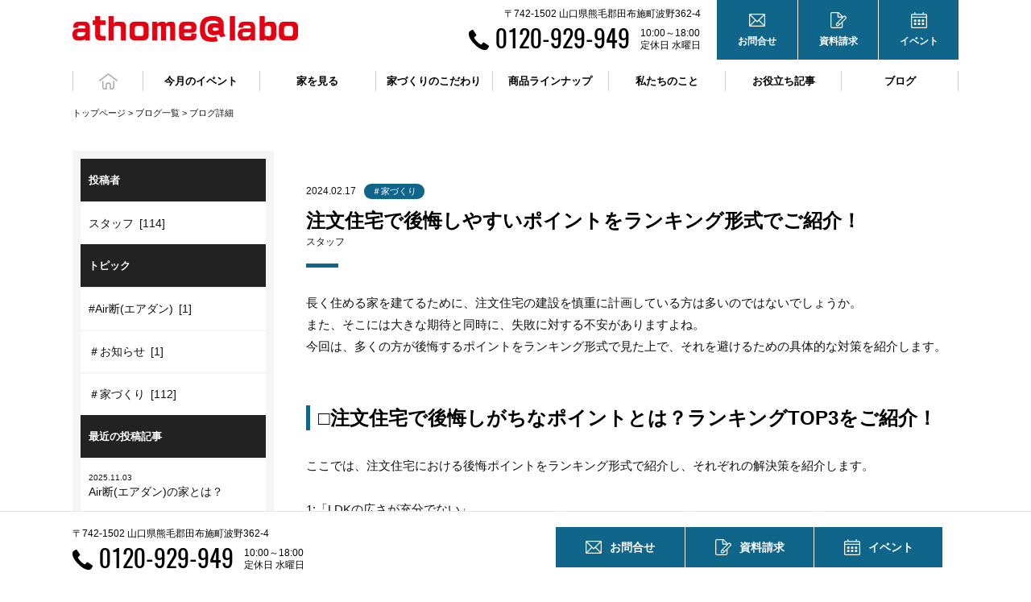

--- FILE ---
content_type: text/html; charset=UTF-8
request_url: https://athome-yamaguchi.com/blog/index.php/12267/
body_size: 44418
content:
<!DOCTYPE html>
<html lang="ja">

<head>
  <base href="/" />
  <meta charset="utf-8">
  <link rel="stylesheet" href="./assets/styles/index.css">
  <link href="./assets/styles/bootstrap.css" rel="stylesheet">
  <link href="./assets/styles/summernote.css" rel="stylesheet">
  <link rel="icon" href="/userimages/20221129_145511_2.png" />
  <meta name="viewport" content="width=device-width, initial-scale=1">
  <meta http-equiv="X-UA-Compatible" content="IE=edge">
  <title>注文住宅で後悔しやすいポイントをランキング形式でご紹介！</title>
  <meta name="description" content="長く住める家を建てるために、注文住宅の建設を慎重に計画している方は多いのではないでしょうか。 また、そこには大きな期待と同時に、失敗に対する不安がありますよね。 今回は、多くの方が後悔するポイントをランキング形式で見た上で、それを避けるための具体的な対策を紹介します。">
  <meta name="keywords" content="注文住宅,後悔">
  <meta property="og:locale" content="ja_JP">
  <meta property="og:type" content="website">
  <meta property="og:url" content="url">
  <meta property="og:site_name" content="">
  <meta property="og:title">
  <meta property="og:description" content="page__description">
  <!-- Google tag (gtag.js) -->
<script async src="https://www.googletagmanager.com/gtag/js?id=G-L3PCVGGEC4"></script>
<script>
  window.dataLayer = window.dataLayer || [];
  function gtag(){dataLayer.push(arguments);}
  gtag('js', new Date());

  gtag('config', 'G-L3PCVGGEC4');
</script>

<script type="text/javascript">
    (function(c,l,a,r,i,t,y){
        c[a]=c[a]||function(){(c[a].q=c[a].q||[]).push(arguments)};
        t=l.createElement(r);t.async=1;t.src="https://www.clarity.ms/tag/"+i;
        y=l.getElementsByTagName(r)[0];y.parentNode.insertBefore(t,y);
    })(window, document, "clarity", "script", "jmm22mtr9s");
</script>

<script>
  if (!yext) {
    window.yCookieOptInQ = window.yCookieOptInQ || [];
    window.yPixelOptInQ = window.yPixelOptInQ || [];
    var yext = {
      'cookie': { 'optIn': function() { window.yCookieOptInQ.push(arguments); } },
      'pixel': { 'optIn': function() { window.yPixelOptInQ.push(arguments); } }
    };
  }
  yext.pixel.optIn(true);
</script>

<script async src="https://knowledgetags.yextapis.com/embed?key=BEJMNpOsLnJgJ5bFnetHcyL-9sl-ZvvQLQYzFZFUXvIofpwxpZ7sHZ78vs5Do65B&account_id=me&entity_id=3134423&locale=ja&v=20210504" type="text/javascript"></script>

</head>

<body>



  <header>
    <div class="header header-right">
      <div class="header__head">
        <div class="header__main">
        
          <a class="header__logo" href="./"><img src="/userimages/20221129_145511_1.png" alt=""></a>
        </div>
      </div>

      <div class="hamburger">
        <div class="hamburger__pipe"></div>
        <div class="hamburger__pipe"></div>
        <div class="hamburger__pipe"></div>
      </div>

      <div class="drower">
        <div class="drower__block">
          <div class="drower__item">
            <a class="drower__link" href="./">
              <div class="drower__linkText">トップページ</div>
              <svg class="drower__linkSvg">
                <use xlink:href="./assets/img/sprite/icon.svg#home" />
              </svg>
            </a>
          </div>
          
          
          
          <div class="drower__item drower__itemDrop">今月のイベント
            <div class="drower__list">
            
              <div class="drower__listItem"><a class="drower__listLink" href="event/index.html">イベント情報一覧</a></div>
              
              <div class="drower__listItem"><a class="drower__listLink" href="event/index_past.html">終了したイベント</a></div>
              
            </div>
          </div>
          
          
          
          
          <div class="drower__item drower__itemDrop">家を見る
            <div class="drower__list">
            
              <div class="drower__listItem"><a class="drower__listLink" href="gallery/index.html">施工事例</a></div>
              
              <div class="drower__listItem"><a class="drower__listLink" href="voice/index.html">お客様の声</a></div>
              
            </div>
          </div>
          
          
          
          
          <div class="drower__item drower__itemDrop">家づくりのこだわり
            <div class="drower__list">
            
              <div class="drower__listItem"><a class="drower__listLink" href="/"></a></div>
              
              <div class="drower__listItem"><a class="drower__listLink" href="feature/index.html">家づくりの特徴</a></div>
              
              <div class="drower__listItem"><a class="drower__listLink" href="difference/index.html">他社との違い</a></div>
              
              <div class="drower__listItem"><a class="drower__listLink" href="security/index.html">アフターフォロー・保証</a></div>
              
            </div>
          </div>
          
          
          
          
          <div class="drower__item drower__itemDrop">商品ラインナップ
            <div class="drower__list">
            
              <div class="drower__listItem"><a class="drower__listLink" href="chumon/index.html">注文住宅</a></div>
              
              <div class="drower__listItem"><a class="drower__listLink" href="air-dan/index.html">Air断の家</a></div>
              
              <div class="drower__listItem"><a class="drower__listLink" href="immunity/index.html">T-BOX</a></div>
              
              <div class="drower__listItem"><a class="drower__listLink" href="single-storied-house/index.html">シンプルな平屋</a></div>
              
              <div class="drower__listItem"><a class="drower__listLink" href="zeh/index.html">未来を創るZEHの家</a></div>
              
              <div class="drower__listItem"><a class="drower__listLink" href="nakaniwa/index.html">中庭のある家</a></div>
              
              <div class="drower__listItem"><a class="drower__listLink" href="zero-sengen/index.html">０宣言の家</a></div>
              
              <div class="drower__listItem"><a class="drower__listLink" href="ecore-life/index.html">オールアース工法の家</a></div>
              
              <div class="drower__listItem"><a class="drower__listLink" href="ecoparadise/index.html">エコパラダイス工法の家</a></div>
              
              <div class="drower__listItem"><a class="drower__listLink" href="carbon-protect/index.html">カーボンプロテクト工法の家</a></div>
              
            </div>
          </div>
          
          
          
          
          <div class="drower__item drower__itemDrop">私たちのこと
            <div class="drower__list">
            
              <div class="drower__listItem"><a class="drower__listLink" href="president/index.html">社長あいさつ</a></div>
              
              <div class="drower__listItem"><a class="drower__listLink" href="company/index.html">会社概要</a></div>
              
            </div>
          </div>
          
          
          
          <div class="drower__item"><a class="drower__link" href="article/index.html">お役立ち記事</a></div>
          
          
          
          
          <div class="drower__item"><a class="drower__link" href="blog/">ブログ</a></div>
          
          
          
        </div><!-- /.drower__block -->

        <div class="desc">
          <div class="desc__body">
            <div class="desc__text">〒742-1502 山口県熊毛郡田布施町波野362-4</div>
            <div class="desc__tel">
              <svg class="desc__icon">
                <use xlink:href="./assets/img/sprite/icon.svg#tel" />
              </svg>
              <a class="desc__num" href="tel:0120929949" onclick="gtag('event', 'tel-tap', {'event_category': 'click','event_label': 'head'});">0120-929-949</a>
            </div>
            <div class="desc__time">10:00～18:00<br>定休日 水曜日</div>
          </div>
        </div><!-- /.desc -->
      </div><!-- /.drower -->

      <div class="snav">
        <a class="snav__item" href="contact/index.html">
          <svg class="snav__icon">
            <use xlink:href="./assets/img/sprite/icon.svg#mail" />
          </svg>
          <div class="snav__text">お問合せ</div>
        </a>
        <a class="snav__item" href="present/index.html">
          <svg class="snav__icon">
            <use xlink:href="./assets/img/sprite/icon.svg#pen" />
          </svg>
          <div class="snav__text">資料請求</div>
        </a>
        <a class="snav__item" href="event/index.html">
          <svg class="snav__icon">
            <use xlink:href="./assets/img/sprite/icon.svg#cal" />
          </svg>
          <div class="snav__text">イベント</div>
        </a>
        <a class="snav__item" href="tel:0120929949" onclick="gtag('event', 'tel-tap', {'event_category': 'click','event_label': 'head'});">
          <svg class="snav__icon">
            <use xlink:href="./assets/img/sprite/icon.svg#tel" />
          </svg>
          <div class="snav__text">TEL</div>
        </a>
      </div><!-- /.snav -->

    </div><!-- /.header -->
  </header>


  <div class="l_fixed">
    <section>

      <div class="bread"><a href="./">トップページ</a> &gt; <a href="./blog/">ブログ一覧</a> &gt; ブログ詳細</div>

      <div class="l_layout l_layout-flex">
        <div class="l_layoutL">
          <div class="lnav lnav-blog">

            <div class="lnav__titleM is-lnav__titleTarget">投稿者</div>
            <div class="lnav__list">
            
              <a class="lnav__item lnav__item-blog lnav__item-blog__current_writer_181" href="./blog/index.php/lw/181/">スタッフ&ensp;[114]</a>
            
            </div>
            <div class="lnav__titleM lnav__titleM-mt is-lnav__titleTarget">トピック</div>
            <div class="lnav__list">
            
              <a class="  lnav__item lnav__item-blog lnav__item-blog__current_topic_549" href="./blog/index.php/lt/549/">#Air断(エアダン)&ensp;[1]</a>
            
              <a class="  lnav__item lnav__item-blog lnav__item-blog__current_topic_424" href="./blog/index.php/lt/424/">＃お知らせ&ensp;[1]</a>
            
              <a class="  lnav__item lnav__item-blog lnav__item-blog__current_topic_431" href="./blog/index.php/lt/431/">＃家づくり&ensp;[112]</a>
            
            </div>
            <div class="lnav__titleM lnav__titleM-mt is-lnav__titleTarget">最近の投稿記事</div>
            <div class="lnav__list">
            
              <a class="lnav__item lnav__item-blog" href="./blog/index.php/14073/">
                <div class="lnav__day">2025.11.03</div>
                Air断(エアダン)の家とは？
              </a>
            
              <a class="lnav__item lnav__item-blog" href="./blog/index.php/12990/">
                <div class="lnav__day">2024.07.16</div>
                子育てエコホーム補助金を受けられない？
              </a>
            
              <a class="lnav__item lnav__item-blog" href="./blog/index.php/12992/">
                <div class="lnav__day">2024.07.12</div>
                子育てエコホーム支援事業の補助金、いつもらえる？申請から交付までの流れを解説
              </a>
            
              <a class="lnav__item lnav__item-blog" href="./blog/index.php/12994/">
                <div class="lnav__day">2024.07.08</div>
                2024年の長期優良住宅補助金についてご紹介！
              </a>
            
              <a class="lnav__item lnav__item-blog" href="./blog/index.php/12996/">
                <div class="lnav__day">2024.07.04</div>
                定額減税と住宅ローン控除についてご紹介！
              </a>
            
            </div>
          </div><!-- /.lnav -->
        </div><!-- /.l_layoutL -->


        <div class="l_layoutR">
          

          <div class="headBlog">
            <div class="headBlog__inline">
              <div class="headBlog__day">2024.02.17</div>
              
              <div class="headBlog__topics">＃家づくり</div>
              
            </div>
            <h2 class="headBlog__title">注文住宅で後悔しやすいポイントをランキング形式でご紹介！</h2>
            <div class="headBlog__author">スタッフ</div>
          </div><!-- /.headBlog -->




          <div class="entry add__summernote">
            <div class="entry__grid">
              <div class="entry__body">
                <div data-draftjs-conductor-fragment="{"blocks":[{"key":"8a6eu","text":"長く住める家を建てるために、注文住宅の建設を慎重に計画している方は多いのではないでしょうか。","type":"unstyled","depth":0,"inlineStyleRanges":[],"entityRanges":[],"data":{}},{"key":"f5t5i","text":"また、そこには大きな期待と同時に、失敗に対する不安がありますよね。","type":"unstyled","depth":0,"inlineStyleRanges":[],"entityRanges":[],"data":{}},{"key":"9cp1l","text":"今回は、多くの方が後悔するポイントをランキング形式で見た上で、それを避けるための具体的な対策を紹介します。","type":"unstyled","depth":0,"inlineStyleRanges":[],"entityRanges":[],"data":{}}],"entityMap":{}}" style="white-space-collapse: preserve;"><div class="Draftail-block--unstyled " data-block="true" data-editor="7tih3" data-offset-key="0qt06-0-0"><div data-offset-key="0qt06-0-0" class="public-DraftStyleDefault-block public-DraftStyleDefault-ltr"><span data-offset-key="0qt06-0-0">長く住める家を建てるために、注文住宅の建設を慎重に計画している方は多いのではないでしょうか。</span></div></div><div class="Draftail-block--unstyled " data-block="true" data-editor="7tih3" data-offset-key="a0pv8-0-0"><div data-offset-key="a0pv8-0-0" class="public-DraftStyleDefault-block public-DraftStyleDefault-ltr"><span data-offset-key="a0pv8-0-0">また、そこには大きな期待と同時に、失敗に対する不安がありますよね。</span></div></div><div class="Draftail-block--unstyled " data-block="true" data-editor="7tih3" data-offset-key="a9lpm-0-0"><div data-offset-key="a9lpm-0-0" class="public-DraftStyleDefault-block public-DraftStyleDefault-ltr"><span data-offset-key="a9lpm-0-0">今回は、多くの方が後悔するポイントをランキング形式で見た上で、それを避けるための具体的な対策を紹介します。</span></div></div></div>
              </div>
            </div>
          </div>

          <div class="headMiddle" id="">
            <h3 class="headMiddle__title">□注文住宅で後悔しがちなポイントとは？ランキングTOP3をご紹介！</h3>
          </div>

          <div class="entry add__summernote">
            <div class="entry__grid">
              <div class="entry__body">
                <div data-draftjs-conductor-fragment="{"blocks":[{"key":"e3ilh","text":"ここでは、注文住宅における後悔ポイントをランキング形式で紹介し、それぞれの解決策を紹介します。","type":"unstyled","depth":0,"inlineStyleRanges":[],"entityRanges":[],"data":{}},{"key":"9bgqm","text":"","type":"unstyled","depth":0,"inlineStyleRanges":[],"entityRanges":[],"data":{}},{"key":"7v9ti","text":"1:「LDKの広さが充分でない」","type":"unstyled","depth":0,"inlineStyleRanges":[],"entityRanges":[],"data":{}},{"key":"fo5s8","text":"","type":"unstyled","depth":0,"inlineStyleRanges":[],"entityRanges":[],"data":{}},{"key":"4rssb","text":"土地の制約や予想以上の家族増加により、LDKの広さが不足しがちです。","type":"unstyled","depth":0,"inlineStyleRanges":[],"entityRanges":[],"data":{}},{"key":"2o3an","text":"ソファが置けなかったり、キッチンとダイニングのすれ違いがストレスになったりするケースが多いです。","type":"unstyled","depth":0,"inlineStyleRanges":[],"entityRanges":[],"data":{}},{"key":"4lc7e","text":"解決策として、和室や小上がり、吹き抜けを設けて視覚的に広く見せる工夫が有効です。","type":"unstyled","depth":0,"inlineStyleRanges":[],"entityRanges":[],"data":{}},{"key":"803gh","text":"また、計画時には家族構成の変化も考慮しましょう。","type":"unstyled","depth":0,"inlineStyleRanges":[],"entityRanges":[],"data":{}},{"key":"cct7o","text":"","type":"unstyled","depth":0,"inlineStyleRanges":[],"entityRanges":[],"data":{}},{"key":"248mq","text":"2:「収納スペースが足りない」","type":"unstyled","depth":0,"inlineStyleRanges":[],"entityRanges":[],"data":{}},{"key":"1flq5","text":"","type":"unstyled","depth":0,"inlineStyleRanges":[],"entityRanges":[],"data":{}},{"key":"13vss","text":"収納スペースの不足は、多くの家主が感じる後悔ポイントです。","type":"unstyled","depth":0,"inlineStyleRanges":[],"entityRanges":[],"data":{}},{"key":"3md2a","text":"特に、クローゼットや食器棚など、事前に計画しても不足するケースがあります。","type":"unstyled","depth":0,"inlineStyleRanges":[],"entityRanges":[],"data":{}},{"key":"au2ql","text":"収納は生活動線に沿った場所に多めに設けることをおすすめします。","type":"unstyled","depth":0,"inlineStyleRanges":[],"entityRanges":[],"data":{}},{"key":"9ffl8","text":"リビング近くや帰宅動線上に収納を配置すると、物の散乱を防げます。","type":"unstyled","depth":0,"inlineStyleRanges":[],"entityRanges":[],"data":{}},{"key":"fl6g3","text":"","type":"unstyled","depth":0,"inlineStyleRanges":[],"entityRanges":[],"data":{}},{"key":"etdk9","text":"3:「家事動線が効率的でない」","type":"unstyled","depth":0,"inlineStyleRanges":[],"entityRanges":[],"data":{}},{"key":"6svuc","text":"","type":"unstyled","depth":0,"inlineStyleRanges":[],"entityRanges":[],"data":{}},{"key":"26r27","text":"家事動線の非効率は、日常生活でのストレスの原因となります。","type":"unstyled","depth":0,"inlineStyleRanges":[],"entityRanges":[],"data":{}},{"key":"b9lt7","text":"特に、LDKと水回りが離れていると、子育て中の家庭では不便さを感じることがあります。","type":"unstyled","depth":0,"inlineStyleRanges":[],"entityRanges":[],"data":{}},{"key":"cn5q6","text":"キッチン、脱衣所、洗面所などを近くに配置することで、家事が効率化されます。","type":"unstyled","depth":0,"inlineStyleRanges":[],"entityRanges":[],"data":{}},{"key":"cr3v7","text":"","type":"unstyled","depth":0,"inlineStyleRanges":[],"entityRanges":[],"data":{}}],"entityMap":{}}" style="white-space-collapse: preserve;"><div class="Draftail-block--unstyled " data-block="true" data-editor="7tih3" data-offset-key="f3o6j-0-0"><div data-offset-key="f3o6j-0-0" class="public-DraftStyleDefault-block public-DraftStyleDefault-ltr"><span data-offset-key="f3o6j-0-0">ここでは、注文住宅における後悔ポイントをランキング形式で紹介し、それぞれの解決策を紹介します。</span></div></div><div class="Draftail-block--unstyled Draftail-block--empty " data-block="true" data-editor="7tih3" data-offset-key="65fpg-0-0"><div data-offset-key="65fpg-0-0" class="public-DraftStyleDefault-block public-DraftStyleDefault-ltr"><span data-offset-key="65fpg-0-0"><br data-text="true"></span></div></div><div class="Draftail-block--unstyled " data-block="true" data-editor="7tih3" data-offset-key="fngmi-0-0"><div data-offset-key="fngmi-0-0" class="public-DraftStyleDefault-block public-DraftStyleDefault-ltr"><span data-offset-key="fngmi-0-0">1:「LDKの広さが充分でない」</span></div></div><div class="Draftail-block--unstyled Draftail-block--empty " data-block="true" data-editor="7tih3" data-offset-key="8cf9o-0-0"><div data-offset-key="8cf9o-0-0" class="public-DraftStyleDefault-block public-DraftStyleDefault-ltr"><span data-offset-key="8cf9o-0-0"><br data-text="true"></span></div></div><div class="Draftail-block--unstyled " data-block="true" data-editor="7tih3" data-offset-key="d4csh-0-0"><div data-offset-key="d4csh-0-0" class="public-DraftStyleDefault-block public-DraftStyleDefault-ltr"><span data-offset-key="d4csh-0-0">土地の制約や予想以上の家族増加により、LDKの広さが不足しがちです。</span></div></div><div class="Draftail-block--unstyled " data-block="true" data-editor="7tih3" data-offset-key="1ubfm-0-0"><div data-offset-key="1ubfm-0-0" class="public-DraftStyleDefault-block public-DraftStyleDefault-ltr"><span data-offset-key="1ubfm-0-0">ソファが置けなかったり、キッチンとダイニングのすれ違いがストレスになったりするケースが多いです。</span></div></div><div class="Draftail-block--unstyled " data-block="true" data-editor="7tih3" data-offset-key="76b8v-0-0"><div data-offset-key="76b8v-0-0" class="public-DraftStyleDefault-block public-DraftStyleDefault-ltr"><span data-offset-key="76b8v-0-0">解決策として、和室や小上がり、吹き抜けを設けて視覚的に広く見せる工夫が有効です。</span></div></div><div class="Draftail-block--unstyled " data-block="true" data-editor="7tih3" data-offset-key="4pu9a-0-0"><div data-offset-key="4pu9a-0-0" class="public-DraftStyleDefault-block public-DraftStyleDefault-ltr"><span data-offset-key="4pu9a-0-0">また、計画時には家族構成の変化も考慮しましょう。</span></div></div><div class="Draftail-block--unstyled Draftail-block--empty " data-block="true" data-editor="7tih3" data-offset-key="amicl-0-0"><div data-offset-key="amicl-0-0" class="public-DraftStyleDefault-block public-DraftStyleDefault-ltr"><span data-offset-key="amicl-0-0"><br data-text="true"></span></div></div><div class="Draftail-block--unstyled " data-block="true" data-editor="7tih3" data-offset-key="9lssi-0-0"><div data-offset-key="9lssi-0-0" class="public-DraftStyleDefault-block public-DraftStyleDefault-ltr"><span data-offset-key="9lssi-0-0">2:「収納スペースが足りない」</span></div></div><div class="Draftail-block--unstyled Draftail-block--empty " data-block="true" data-editor="7tih3" data-offset-key="4qv46-0-0"><div data-offset-key="4qv46-0-0" class="public-DraftStyleDefault-block public-DraftStyleDefault-ltr"><span data-offset-key="4qv46-0-0"><br data-text="true"></span></div></div><div class="Draftail-block--unstyled " data-block="true" data-editor="7tih3" data-offset-key="7cdit-0-0"><div data-offset-key="7cdit-0-0" class="public-DraftStyleDefault-block public-DraftStyleDefault-ltr"><span data-offset-key="7cdit-0-0">収納スペースの不足は、多くの家主が感じる後悔ポイントです。</span></div></div><div class="Draftail-block--unstyled " data-block="true" data-editor="7tih3" data-offset-key="th3m-0-0"><div data-offset-key="th3m-0-0" class="public-DraftStyleDefault-block public-DraftStyleDefault-ltr"><span data-offset-key="th3m-0-0">特に、クローゼットや食器棚など、事前に計画しても不足するケースがあります。</span></div></div><div class="Draftail-block--unstyled " data-block="true" data-editor="7tih3" data-offset-key="96kev-0-0"><div data-offset-key="96kev-0-0" class="public-DraftStyleDefault-block public-DraftStyleDefault-ltr"><span data-offset-key="96kev-0-0">収納は生活動線に沿った場所に多めに設けることをおすすめします。</span></div></div><div class="Draftail-block--unstyled " data-block="true" data-editor="7tih3" data-offset-key="f0ddg-0-0"><div data-offset-key="f0ddg-0-0" class="public-DraftStyleDefault-block public-DraftStyleDefault-ltr"><span data-offset-key="f0ddg-0-0">リビング近くや帰宅動線上に収納を配置すると、物の散乱を防げます。</span></div></div><div class="Draftail-block--unstyled Draftail-block--empty " data-block="true" data-editor="7tih3" data-offset-key="eqdqn-0-0"><div data-offset-key="eqdqn-0-0" class="public-DraftStyleDefault-block public-DraftStyleDefault-ltr"><span data-offset-key="eqdqn-0-0"><br data-text="true"></span></div></div><div class="Draftail-block--unstyled " data-block="true" data-editor="7tih3" data-offset-key="640m2-0-0"><div data-offset-key="640m2-0-0" class="public-DraftStyleDefault-block public-DraftStyleDefault-ltr"><span data-offset-key="640m2-0-0">3:「家事動線が効率的でない」</span></div></div><div class="Draftail-block--unstyled Draftail-block--empty " data-block="true" data-editor="7tih3" data-offset-key="8fp7g-0-0"><div data-offset-key="8fp7g-0-0" class="public-DraftStyleDefault-block public-DraftStyleDefault-ltr"><span data-offset-key="8fp7g-0-0"><br data-text="true"></span></div></div><div class="Draftail-block--unstyled " data-block="true" data-editor="7tih3" data-offset-key="aovmo-0-0"><div data-offset-key="aovmo-0-0" class="public-DraftStyleDefault-block public-DraftStyleDefault-ltr"><span data-offset-key="aovmo-0-0">家事動線の非効率は、日常生活でのストレスの原因となります。</span></div></div><div class="Draftail-block--unstyled " data-block="true" data-editor="7tih3" data-offset-key="eqfe5-0-0"><div data-offset-key="eqfe5-0-0" class="public-DraftStyleDefault-block public-DraftStyleDefault-ltr"><span data-offset-key="eqfe5-0-0">特に、LDKと水回りが離れていると、子育て中の家庭では不便さを感じることがあります。</span></div></div><div class="Draftail-block--unstyled " data-block="true" data-editor="7tih3" data-offset-key="6rpe4-0-0"><div data-offset-key="6rpe4-0-0" class="public-DraftStyleDefault-block public-DraftStyleDefault-ltr"><span data-offset-key="6rpe4-0-0">キッチン、脱衣所、洗面所などを近くに配置することで、家事が効率化されます。</span></div></div><div class="Draftail-block--unstyled Draftail-block--empty " data-block="true" data-editor="7tih3" data-offset-key="eb2kg-0-0"><div data-offset-key="eb2kg-0-0" class="public-DraftStyleDefault-block public-DraftStyleDefault-ltr"><span data-offset-key="eb2kg-0-0"></span></div></div></div>
              </div>
            </div>
          </div>

          <div class="headMiddle" id="">
            <h3 class="headMiddle__title">□理想の注文住宅実現のための5つの心得</h3>
          </div>

          <div class="entry add__summernote">
            <div class="entry__grid">
              <div class="entry__body">
                <div data-draftjs-conductor-fragment="{"blocks":[{"key":"aeian","text":"ここでは、後悔しない家造りのために、5つの重要なポイントを紹介します。","type":"unstyled","depth":0,"inlineStyleRanges":[],"entityRanges":[],"data":{}},{"key":"7pd8t","text":"","type":"unstyled","depth":0,"inlineStyleRanges":[],"entityRanges":[],"data":{}},{"key":"2rmar","text":"1:将来のライフスタイルを見据えた間取りを考える","type":"unstyled","depth":0,"inlineStyleRanges":[],"entityRanges":[],"data":{}},{"key":"e5n53","text":"","type":"unstyled","depth":0,"inlineStyleRanges":[],"entityRanges":[],"data":{}},{"key":"8tktm","text":"子どもの成長や夫婦の年齢変化を考慮し、バリアフリー対策なども念頭に置いて間取りを計画しましょう。","type":"unstyled","depth":0,"inlineStyleRanges":[],"entityRanges":[],"data":{}},{"key":"egms1","text":"","type":"unstyled","depth":0,"inlineStyleRanges":[],"entityRanges":[],"data":{}},{"key":"17p62","text":"2:余裕を持った資金計画を立てる","type":"unstyled","depth":0,"inlineStyleRanges":[],"entityRanges":[],"data":{}},{"key":"810cc","text":"","type":"unstyled","depth":0,"inlineStyleRanges":[],"entityRanges":[],"data":{}},{"key":"5tjud","text":"住宅ローンの返済が生活費を圧迫しないよう、余裕のある資金計画を行いましょう。","type":"unstyled","depth":0,"inlineStyleRanges":[],"entityRanges":[],"data":{}},{"key":"e65lh","text":"無料の予算シミュレーションツールを活用するのもおすすめです。","type":"unstyled","depth":0,"inlineStyleRanges":[],"entityRanges":[],"data":{}},{"key":"a34t2","text":"","type":"unstyled","depth":0,"inlineStyleRanges":[],"entityRanges":[],"data":{}},{"key":"1727u","text":"3:オプションを慎重に吟味する","type":"unstyled","depth":0,"inlineStyleRanges":[],"entityRanges":[],"data":{}},{"key":"8vbhi","text":"","type":"unstyled","depth":0,"inlineStyleRanges":[],"entityRanges":[],"data":{}},{"key":"7c1s5","text":"便利そうなオプションも、生活スタイルに合わせて必要かどうか吟味することが大切です。","type":"unstyled","depth":0,"inlineStyleRanges":[],"entityRanges":[],"data":{}},{"key":"b9goi","text":"金銭感覚のズレに注意し、優先順位を明確にしましょう。","type":"unstyled","depth":0,"inlineStyleRanges":[],"entityRanges":[],"data":{}},{"key":"b126a","text":"","type":"unstyled","depth":0,"inlineStyleRanges":[],"entityRanges":[],"data":{}},{"key":"eqtdr","text":"4:自分にぴったりのハウスメーカーを選ぶ","type":"unstyled","depth":0,"inlineStyleRanges":[],"entityRanges":[],"data":{}},{"key":"dni89","text":"","type":"unstyled","depth":0,"inlineStyleRanges":[],"entityRanges":[],"data":{}},{"key":"cfei","text":"ハウスメーカー選びは、後悔しない家造りのカギです。","type":"unstyled","depth":0,"inlineStyleRanges":[],"entityRanges":[],"data":{}},{"key":"86kgt","text":"自分のニーズに合ったメーカー選びを心がけましょう。","type":"unstyled","depth":0,"inlineStyleRanges":[],"entityRanges":[],"data":{}},{"key":"2odmb","text":"","type":"unstyled","depth":0,"inlineStyleRanges":[],"entityRanges":[],"data":{}},{"key":"e05vo","text":"5:設計プランの打ち合わせに時間をかける","type":"unstyled","depth":0,"inlineStyleRanges":[],"entityRanges":[],"data":{}},{"key":"2mhvp","text":"","type":"unstyled","depth":0,"inlineStyleRanges":[],"entityRanges":[],"data":{}},{"key":"as1fi","text":"納得のいく家造りのためには、設計プランの打ち合わせに十分な時間を費やすことが重要です。","type":"unstyled","depth":0,"inlineStyleRanges":[],"entityRanges":[],"data":{}}],"entityMap":{}}" style="white-space-collapse: preserve;"><div class="Draftail-block--unstyled " data-block="true" data-editor="7tih3" data-offset-key="4qlaa-0-0"><div data-offset-key="4qlaa-0-0" class="public-DraftStyleDefault-block public-DraftStyleDefault-ltr"><span data-offset-key="4qlaa-0-0">ここでは、後悔しない家造りのために、5つの重要なポイントを紹介します。</span></div></div><div class="Draftail-block--unstyled Draftail-block--empty " data-block="true" data-editor="7tih3" data-offset-key="1vqpe-0-0"><div data-offset-key="1vqpe-0-0" class="public-DraftStyleDefault-block public-DraftStyleDefault-ltr"><span data-offset-key="1vqpe-0-0"><br data-text="true"></span></div></div><div class="Draftail-block--unstyled " data-block="true" data-editor="7tih3" data-offset-key="2bo5k-0-0"><div data-offset-key="2bo5k-0-0" class="public-DraftStyleDefault-block public-DraftStyleDefault-ltr"><span data-offset-key="2bo5k-0-0">1:将来のライフスタイルを見据えた間取りを考える</span></div></div><div class="Draftail-block--unstyled Draftail-block--empty " data-block="true" data-editor="7tih3" data-offset-key="6kndu-0-0"><div data-offset-key="6kndu-0-0" class="public-DraftStyleDefault-block public-DraftStyleDefault-ltr"><span data-offset-key="6kndu-0-0"><br data-text="true"></span></div></div><div class="Draftail-block--unstyled " data-block="true" data-editor="7tih3" data-offset-key="6os7o-0-0"><div data-offset-key="6os7o-0-0" class="public-DraftStyleDefault-block public-DraftStyleDefault-ltr"><span data-offset-key="6os7o-0-0">子どもの成長や夫婦の年齢変化を考慮し、バリアフリー対策なども念頭に置いて間取りを計画しましょう。</span></div></div><div class="Draftail-block--unstyled Draftail-block--empty " data-block="true" data-editor="7tih3" data-offset-key="7luqc-0-0"><div data-offset-key="7luqc-0-0" class="public-DraftStyleDefault-block public-DraftStyleDefault-ltr"><span data-offset-key="7luqc-0-0"><br data-text="true"></span></div></div><div class="Draftail-block--unstyled " data-block="true" data-editor="7tih3" data-offset-key="esfjj-0-0"><div data-offset-key="esfjj-0-0" class="public-DraftStyleDefault-block public-DraftStyleDefault-ltr"><span data-offset-key="esfjj-0-0">2:余裕を持った資金計画を立てる</span></div></div><div class="Draftail-block--unstyled Draftail-block--empty " data-block="true" data-editor="7tih3" data-offset-key="btsba-0-0"><div data-offset-key="btsba-0-0" class="public-DraftStyleDefault-block public-DraftStyleDefault-ltr"><span data-offset-key="btsba-0-0"><br data-text="true"></span></div></div><div class="Draftail-block--unstyled " data-block="true" data-editor="7tih3" data-offset-key="2ua5k-0-0"><div data-offset-key="2ua5k-0-0" class="public-DraftStyleDefault-block public-DraftStyleDefault-ltr"><span data-offset-key="2ua5k-0-0">住宅ローンの返済が生活費を圧迫しないよう、余裕のある資金計画を行いましょう。</span></div></div><div class="Draftail-block--unstyled " data-block="true" data-editor="7tih3" data-offset-key="75b6s-0-0"><div data-offset-key="75b6s-0-0" class="public-DraftStyleDefault-block public-DraftStyleDefault-ltr"><span data-offset-key="75b6s-0-0">無料の予算シミュレーションツールを活用するのもおすすめです。</span></div></div><div class="Draftail-block--unstyled Draftail-block--empty " data-block="true" data-editor="7tih3" data-offset-key="drk2b-0-0"><div data-offset-key="drk2b-0-0" class="public-DraftStyleDefault-block public-DraftStyleDefault-ltr"><span data-offset-key="drk2b-0-0"><br data-text="true"></span></div></div><div class="Draftail-block--unstyled " data-block="true" data-editor="7tih3" data-offset-key="6h1k3-0-0"><div data-offset-key="6h1k3-0-0" class="public-DraftStyleDefault-block public-DraftStyleDefault-ltr"><span data-offset-key="6h1k3-0-0">3:オプションを慎重に吟味する</span></div></div><div class="Draftail-block--unstyled Draftail-block--empty " data-block="true" data-editor="7tih3" data-offset-key="8duvu-0-0"><div data-offset-key="8duvu-0-0" class="public-DraftStyleDefault-block public-DraftStyleDefault-ltr"><span data-offset-key="8duvu-0-0"><br data-text="true"></span></div></div><div class="Draftail-block--unstyled " data-block="true" data-editor="7tih3" data-offset-key="21gfs-0-0"><div data-offset-key="21gfs-0-0" class="public-DraftStyleDefault-block public-DraftStyleDefault-ltr"><span data-offset-key="21gfs-0-0">便利そうなオプションも、生活スタイルに合わせて必要かどうか吟味することが大切です。</span></div></div><div class="Draftail-block--unstyled " data-block="true" data-editor="7tih3" data-offset-key="bi15f-0-0"><div data-offset-key="bi15f-0-0" class="public-DraftStyleDefault-block public-DraftStyleDefault-ltr"><span data-offset-key="bi15f-0-0">金銭感覚のズレに注意し、優先順位を明確にしましょう。</span></div></div><div class="Draftail-block--unstyled Draftail-block--empty " data-block="true" data-editor="7tih3" data-offset-key="18pl7-0-0"><div data-offset-key="18pl7-0-0" class="public-DraftStyleDefault-block public-DraftStyleDefault-ltr"><span data-offset-key="18pl7-0-0"><br data-text="true"></span></div></div><div class="Draftail-block--unstyled " data-block="true" data-editor="7tih3" data-offset-key="7mrnj-0-0"><div data-offset-key="7mrnj-0-0" class="public-DraftStyleDefault-block public-DraftStyleDefault-ltr"><span data-offset-key="7mrnj-0-0">4:自分にぴったりのハウスメーカーを選ぶ</span></div></div><div class="Draftail-block--unstyled Draftail-block--empty " data-block="true" data-editor="7tih3" data-offset-key="2va0s-0-0"><div data-offset-key="2va0s-0-0" class="public-DraftStyleDefault-block public-DraftStyleDefault-ltr"><span data-offset-key="2va0s-0-0"><br data-text="true"></span></div></div><div class="Draftail-block--unstyled " data-block="true" data-editor="7tih3" data-offset-key="5v0ck-0-0"><div data-offset-key="5v0ck-0-0" class="public-DraftStyleDefault-block public-DraftStyleDefault-ltr"><span data-offset-key="5v0ck-0-0">ハウスメーカー選びは、後悔しない家造りのカギです。</span></div></div><div class="Draftail-block--unstyled " data-block="true" data-editor="7tih3" data-offset-key="er6c9-0-0"><div data-offset-key="er6c9-0-0" class="public-DraftStyleDefault-block public-DraftStyleDefault-ltr"><span data-offset-key="er6c9-0-0">自分のニーズに合ったメーカー選びを心がけましょう。</span></div></div><div class="Draftail-block--unstyled Draftail-block--empty " data-block="true" data-editor="7tih3" data-offset-key="3gdqr-0-0"><div data-offset-key="3gdqr-0-0" class="public-DraftStyleDefault-block public-DraftStyleDefault-ltr"><span data-offset-key="3gdqr-0-0"><br data-text="true"></span></div></div><div class="Draftail-block--unstyled " data-block="true" data-editor="7tih3" data-offset-key="c7epa-0-0"><div data-offset-key="c7epa-0-0" class="public-DraftStyleDefault-block public-DraftStyleDefault-ltr"><span data-offset-key="c7epa-0-0">5:設計プランの打ち合わせに時間をかける</span></div></div><div class="Draftail-block--unstyled Draftail-block--empty " data-block="true" data-editor="7tih3" data-offset-key="9kmqd-0-0"><div data-offset-key="9kmqd-0-0" class="public-DraftStyleDefault-block public-DraftStyleDefault-ltr"><span data-offset-key="9kmqd-0-0"><br data-text="true"></span></div></div><div class="Draftail-block--unstyled " data-block="true" data-editor="7tih3" data-offset-key="bpend-0-0"><div data-offset-key="bpend-0-0" class="public-DraftStyleDefault-block public-DraftStyleDefault-ltr"><span data-offset-key="bpend-0-0">納得のいく家造りのためには、設計プランの打ち合わせに十分な時間を費やすことが重要です。</span></div></div></div>
              </div>
            </div>
          </div>

          <div class="headMiddle" id="">
            <h3 class="headMiddle__title">□まとめ</h3>
          </div>

          <div class="entry add__summernote">
            <div class="entry__grid">
              <div class="entry__body">
                <div data-draftjs-conductor-fragment="{&quot;blocks&quot;:[{&quot;key&quot;:&quot;eubvv&quot;,&quot;text&quot;:&quot;今回紹介した後悔ポイントは、これまで多くの方がつまずいたものなので、必ず押さえておきましょう。&quot;,&quot;type&quot;:&quot;unstyled&quot;,&quot;depth&quot;:0,&quot;inlineStyleRanges&quot;:[],&quot;entityRanges&quot;:[],&quot;data&quot;:{}},{&quot;key&quot;:&quot;33g9m&quot;,&quot;text&quot;:&quot;また、5つの心得を押さえ、慎重な計画を進めることで、理想の家造りが実現できます。&quot;,&quot;type&quot;:&quot;unstyled&quot;,&quot;depth&quot;:0,&quot;inlineStyleRanges&quot;:[],&quot;entityRanges&quot;:[],&quot;data&quot;:{}},{&quot;key&quot;:&quot;3l0hj&quot;,&quot;text&quot;:&quot;これらを活用し、納得のいく家づくりを目指しましょう。&quot;,&quot;type&quot;:&quot;unstyled&quot;,&quot;depth&quot;:0,&quot;inlineStyleRanges&quot;:[],&quot;entityRanges&quot;:[],&quot;data&quot;:{}}],&quot;entityMap&quot;:{}}" style="white-space-collapse: preserve;"><div class="Draftail-block--unstyled " data-block="true" data-editor="7tih3" data-offset-key="dm0md-0-0"><div data-offset-key="dm0md-0-0" class="public-DraftStyleDefault-block public-DraftStyleDefault-ltr"><span data-offset-key="dm0md-0-0">今回紹介した後悔ポイントは、これまで多くの方がつまずいたものなので、必ず押さえておきましょう。</span></div></div><div class="Draftail-block--unstyled " data-block="true" data-editor="7tih3" data-offset-key="2r4cg-0-0"><div data-offset-key="2r4cg-0-0" class="public-DraftStyleDefault-block public-DraftStyleDefault-ltr"><span data-offset-key="2r4cg-0-0">また、5つの心得を押さえ、慎重な計画を進めることで、理想の家造りが実現できます。</span></div></div><div class="Draftail-block--unstyled " data-block="true" data-editor="7tih3" data-offset-key="2q03v-0-0"><div data-offset-key="2q03v-0-0" class="public-DraftStyleDefault-block public-DraftStyleDefault-ltr"><span data-offset-key="2q03v-0-0">これらを活用し、納得のいく家づくりを目指しましょう。</span></div></div></div>
              </div>
            </div>
          </div>

































          <div class="l_grid">
            <div class="l_grid__w1">
              <a class="u_switch" href="./blog/">一覧へ戻る</a>
            </div>
          </div><!-- /.l_grid -->

          <div class="below">
          
            <a class="below__prev" href="./blog/index.php/12268/">前の記事へ</a>
          
          
            <a class="below__next" href="./blog/index.php/12266/">次の記事へ</a>
          
          </div><!-- /.below -->


        </div><!-- /.l_layoutR -->
      </div><!-- /.l_layout -->
    </section>


    <footer>
      <div class="footer">
        <div class="footer__inner">
          <div class="footer__nav">
          
            <div class="footer__navItem"><a class="footer__navLink" href="event/index.html" >今月のイベント</a></div>
          
            <div class="footer__navItem"><a class="footer__navLink" href="sitemap01/index.html" >家を見る</a></div>
          
            <div class="footer__navItem"><a class="footer__navLink" href="sitemap02/index.html" >家づくりのこだわり</a></div>
          
            <div class="footer__navItem"><a class="footer__navLink" href="sitemap03/index.html" >商品ラインナップ</a></div>
          
            <div class="footer__navItem"><a class="footer__navLink" href="sitemap04/index.html" >私たちのこと</a></div>
          
            <div class="footer__navItem"><a class="footer__navLink" href="article/index.html" >お役立ち記事</a></div>
          
            <div class="footer__navItem"><a class="footer__navLink" href="blog/" >ブログ</a></div>
          
<div><br /></div>
          
            <div class="footer__navItem"><a class="footer__navLink" href="/company/index.html" >会社概要</a></div>
          
            <div class="footer__navItem"><a class="footer__navLink" href="present/index.html" >資料請求</a></div>
          
            <div class="footer__navItem"><a class="footer__navLink" href="contact/index.html" >お問い合わせ</a></div>
          


          </div>
          <div class="footer__main">
            <div class="footer__logo"><img class="footer__logoImg" src="/userimages/20221129_145511_1.png" alt=""></div>
            <div class="footer__body">
              <div class="footer__text">〒742-1502 山口県熊毛郡田布施町波野362-4</div>
              <div class="footer__tel">
                <svg class="footer__icon">
                  <use xlink:href="./assets/img/sprite/icon.svg#tel" />
                </svg>
                <a class="footer__num" href="tel:0120929949" onclick="gtag('event', 'tel-tap', {'event_category': 'click','event_label': 'head'});">0120-929-949</a>
              </div>
              <div class="footer__time">10:00～18:00<br>定休日 水曜日</div>
            </div>
          </div>
        </div>
        <div class="footer__copy">Copyright © アットホーム・ラボ｜有限会社田布施不動産 All rights reserved.</div>
      </div><!-- /.footer -->
    </footer>

    <a class="pagetop is-pagetop" href=""></a>


  </div><!-- /.l_fixed -->


  <script src="./assets/js/jquery-3.3.1.min.js"></script>
  <script src="./assets/js/app.js"></script>
  <script src="./assets/js/vendor.js"></script>


</body>
</html>


--- FILE ---
content_type: text/css
request_url: https://athome-yamaguchi.com/assets/styles/index.css
body_size: 50742
content:
@charset "UTF-8";.desc,.drower{font-size:0}.pagination__item{-webkit-transition:all .4s ease-out;transition:all .4s ease-out}a,abbr,acronym,address,applet,article,aside,audio,b,big,blockquote,body,canvas,caption,center,cite,code,dd,del,details,dfn,div,dl,dt,em,embed,fieldset,figcaption,figure,footer,form,h1,h2,h3,h4,h5,h6,header,hgroup,html,i,iframe,img,ins,kbd,label,legend,li,mark,menu,nav,object,ol,output,p,pre,q,ruby,s,samp,section,small,span,strike,strong,sub,summary,sup,table,tbody,td,tfoot,th,thead,time,tr,tt,u,ul,var,video{-webkit-box-sizing:border-box;box-sizing:border-box;padding:0;margin:0;font:inherit;font-size:100%;vertical-align:baseline;border:0}html{font-size:62.5%;-webkit-font-kerning:normal;font-kerning:normal;-ms-text-size-adjust:100%;-webkit-text-size-adjust:100%}h1,h2,h3,h4,h5,h6{font-weight:400;line-height:1.1;color:#000}*,::after,::before{-webkit-box-sizing:inherit;box-sizing:inherit}img{max-width:100%;height:auto;vertical-align:bottom;border:none}table{width:100%;border-spacing:0;border-collapse:collapse}caption,td,th{font-weight:400;text-align:left;vertical-align:middle}blockquote,q{quotes:none}blockquote::after,blockquote::before,q::after,q::before{content:"";content:none}article,aside,details,figcaption,figure,footer,header,hgroup,main,menu,nav,section,summary{display:block}button,input[type=email],input[type=submit],input[type=text],textarea{cursor:pointer;outline:0;-webkit-appearance:none}button,input[type=submit]{padding:0;margin:0;cursor:pointer;border:none}::-moz-selection{font-weight:700;color:#fff;background:none repeat scroll 0 0 #222}::selection{color:#fff;background:none repeat scroll 0 0 #222}:-moz-placeholder-shown{color:#ccc}:-ms-input-placeholder{color:#ccc}:placeholder-shown{color:#ccc}::-webkit-input-placeholder{color:#ccc}:-moz-placeholder{color:#ccc;opacity:1}::-moz-placeholder{color:#ccc;opacity:1}:-ms-input-placeholder{color:#ccc}[data$=".svg"],[src$=".svg"]{width:100%}@font-face{font-family:NotoSansCJKjp-Jxck-Bold;font-style:normal;font-weight:700;src:local("NotoSansCJKjp-Bold.otf"),local("NotoSansJP-Bold.otf"),url(../font/NotoSansCJKjp-Bold.woff) format("woff"),url(../font/NotoSansCJKjp-Bold.otf) format("otf");font-display:swap}@font-face{font-family:Oswald-Regular;src:url(../font/Oswald-Regular.woff) format("woff"),url(../font/Oswald-Regular.ttf) format("ttf");font-display:swap}.header{position:fixed;top:0;left:0;z-index:11;width:100%;height:60px;padding:0 15px;background:#fff}.header__head{display:-webkit-box;display:-ms-flexbox;display:flex;-webkit-box-align:center;-ms-flex-align:center;align-items:center;height:60px}.header__logo{display:block;width:120px}.header__logo img{display:block}.header__title{font-size:10px;font-size:1rem;line-height:1.3;margin-bottom:5px}.header-right .hamburger{right:15px}.header-right .drower{margin-left:-15px;-webkit-transform:translateX(100%);transform:translateX(100%)}.drawerOpen .header-right .drower{-webkit-transition:-webkit-transform .3s cubic-bezier(.17,.935,.305,1);transition:-webkit-transform .3s cubic-bezier(.17,.935,.305,1);transition:transform .3s cubic-bezier(.17,.935,.305,1);transition:transform .3s cubic-bezier(.17,.935,.305,1),-webkit-transform .3s cubic-bezier(.17,.935,.305,1);-webkit-transform:translateX(0);transform:translateX(0)}.snav{position:fixed;bottom:0;left:0;z-index:10;display:-webkit-box;display:-ms-flexbox;display:flex;width:100%;text-align:center}.snav__item{width:25%;padding:10px;color:#fff;background:#10658A;border-left:1px solid #fff;font-size:10px;font-size:1rem;line-height:1.3}.snav__item:first-of-type{border-left:none}.snav__icon{width:18px;height:18px;margin-bottom:5px;fill:#fff}.desc{padding:20px;color:#fff;text-align:center;background:#7f9db5;border-radius:2px;font-size:11px;font-size:1.1rem}.desc__icon{display:inline-block;width:25px;height:25px;vertical-align:middle;fill:#fff}.desc__num{display:inline-block;margin-bottom:5px;margin-left:5px;font-family:Oswald-Regular;color:#fff;vertical-align:middle;font-size:30px;font-size:3rem;line-height:1.1}.desc__text{display:none}.drawerOpen{position:static;overflow:hidden}.drawerOpen .l_fixed{position:fixed;width:100%;height:100%}.hamburger{position:absolute;top:20px;display:inline-block;width:22px;height:18px;cursor:pointer}.hamburger__pipe{position:absolute;left:0;display:inline-block;width:100%;height:2px;cursor:pointer;background:#10658A;-webkit-transition:-webkit-transform .4s ease-out;transition:-webkit-transform .4s ease-out;transition:transform .4s ease-out;transition:transform .4s ease-out,-webkit-transform .4s ease-out}.hamburger__pipe:nth-of-type(1){top:0}.hamburger__pipe:nth-of-type(2){top:8px}.hamburger__pipe:nth-of-type(3){bottom:0}.drawerOpen .hamburger div:nth-of-type(1){-webkit-transform:translateY(8px) rotate(-45deg);transform:translateY(8px) rotate(-45deg)}.drawerOpen .hamburger div:nth-of-type(2){opacity:0}.drawerOpen .hamburger div:nth-of-type(3){-webkit-transform:translateY(-8px) rotate(45deg);transform:translateY(-8px) rotate(45deg)}.drower{position:fixed;top:60px;z-index:99;width:100%;height:100%;padding:40px 20px 120px 20px;overflow-y:auto;background:#10658A;-webkit-transition:-webkit-transform .3s cubic-bezier(.17,.935,.305,1);transition:-webkit-transform .3s cubic-bezier(.17,.935,.305,1);transition:transform .3s cubic-bezier(.17,.935,.305,1);transition:transform .3s cubic-bezier(.17,.935,.305,1),-webkit-transform .3s cubic-bezier(.17,.935,.305,1);-webkit-overflow-scrolling:touch;will-change:transform}.drower__block{padding-bottom:30px}.drower__link{display:block;padding:20px 0;color:#fff;font-size:13px;font-size:1.3rem;line-height:1.2}.drower__linkSvg{display:none}.drower__item{border-bottom:1px solid #7f9db5;-webkit-transition:-webkit-transform .4s ease-out;transition:-webkit-transform .4s ease-out;transition:transform .4s ease-out;transition:transform .4s ease-out,-webkit-transform .4s ease-out;-webkit-tap-highlight-color:transparent}.drower__item:first-child{border-top:1px solid #7f9db5}.drower__item:last-of-type .drower__list{right:0;left:auto}.drower__itemDrop{padding:20px 0;color:#fff;cursor:pointer;-webkit-transition:-webkit-transform .4s ease-out;transition:-webkit-transform .4s ease-out;transition:transform .4s ease-out;transition:transform .4s ease-out,-webkit-transform .4s ease-out;font-size:13px;font-size:1.3rem;line-height:1.2;position:relative}.drower__itemDrop::before{position:absolute;top:21px;right:10px;width:8px;height:8px;content:"";border-top:2px solid #fff;border-right:2px solid #fff;-webkit-transform:rotate(45deg);transform:rotate(45deg)}.drower__itemDrop::before{-webkit-transition:-webkit-transform .4s ease-out;transition:-webkit-transform .4s ease-out;transition:transform .4s ease-out;transition:transform .4s ease-out,-webkit-transform .4s ease-out;-webkit-transform:rotate(135deg);transform:rotate(135deg)}.drower__itemDrop-active::before{-webkit-transform:rotate(-45deg);transform:rotate(-45deg)}.drower__list{display:none;padding-top:20px}.drower__listItem{padding-left:2em;font-size:13px;font-size:1.3rem;line-height:1.1}.drower__listItem:last-of-type .drower__listLink{border-bottom:none}.drower__listLink{display:block;padding:20px 0;color:#fff;border-bottom:1px solid #7f9db5}.overlay{position:fixed;top:0;left:0;z-index:9;width:100%;height:100%;overflow:hidden;cursor:pointer;background-color:rgba(0,0,0,.7);-webkit-transition:opacity 0s cubic-bezier(0,0,0,0);transition:opacity 0s cubic-bezier(0,0,0,0);will-change:opacity;-webkit-tap-highlight-color:transparent}@-webkit-keyframes fadeInUp{from{opacity:0;-webkit-transform:translate3d(0,100%,0);transform:translate3d(0,100%,0)}to{opacity:1;-webkit-transform:none;transform:none}}@keyframes fadeInUp{from{opacity:0;-webkit-transform:translate3d(0,100%,0);transform:translate3d(0,100%,0)}to{opacity:1;-webkit-transform:none;transform:none}}.fadeInUp{visibility:visible!important;-webkit-animation-duration:1s;animation-duration:1s;-webkit-animation-fill-mode:both;animation-fill-mode:both}.fadeInUp{-webkit-animation-name:fadeInUp;animation-name:fadeInUp}@-webkit-keyframes fadeInLeft{from{opacity:0;-webkit-transform:translate3d(-100%,0,0);transform:translate3d(-100%,0,0)}to{opacity:1;-webkit-transform:none;transform:none}}@keyframes fadeInLeft{from{opacity:0;-webkit-transform:translate3d(-100%,0,0);transform:translate3d(-100%,0,0)}to{opacity:1;-webkit-transform:none;transform:none}}@-webkit-keyframes fadeInRight{from{opacity:0;-webkit-transform:translate3d(100%,0,0);transform:translate3d(100%,0,0)}to{opacity:1;-webkit-transform:none;transform:none}}@keyframes fadeInRight{from{opacity:0;-webkit-transform:translate3d(100%,0,0);transform:translate3d(100%,0,0)}to{opacity:1;-webkit-transform:none;transform:none}}.fadeInLeft,.fadeInRight{visibility:visible!important;-webkit-animation-duration:.6s;animation-duration:.6s;-webkit-animation-fill-mode:both;animation-fill-mode:both}.fadeInLeft{-webkit-animation-name:fadeInLeft;animation-name:fadeInLeft}.fadeInRight{-webkit-animation-name:fadeInRight;animation-name:fadeInRight}.slick-slider{position:relative;-webkit-box-sizing:border-box;box-sizing:border-box;display:block;-ms-touch-action:pan-y;touch-action:pan-y;-webkit-user-select:none;-moz-user-select:none;-ms-user-select:none;user-select:none;-webkit-touch-callout:none;-webkit-tap-highlight-color:transparent}.slick-list{position:relative;display:block;padding:0;margin:0;overflow:hidden}.slick-list:focus{outline:0}.slick-list.dragging{cursor:pointer;cursor:hand}.slick-slider .slick-list,.slick-slider .slick-track{-webkit-transform:translate3d(0,0,0);transform:translate3d(0,0,0)}.slick-track{position:relative;top:0;left:0;display:block}.slick-track::after,.slick-track::before{display:table;content:""}.slick-track::after{clear:both}.slick-loading .slick-track{visibility:hidden}.slick-slide{display:none;float:left;height:100%;min-height:1px;outline:0;-webkit-transition:.3s ease;transition:.3s ease}[dir=rtl] .slick-slide{float:right}.slick-slide img{display:block}.slick-slide.slick-loading img{display:none}.slick-slide.dragging img{pointer-events:none}.slick-initialized .slick-slide{display:block}.slick-loading .slick-slide{visibility:hidden}.slick-vertical .slick-slide{display:block;height:auto;border:1px solid transparent}.slick-arrow.slick-hidden{display:none}.slick-next,.slick-prev{position:absolute;top:50%;z-index:9;display:block;width:20px;height:20px;padding:0;font-size:0;line-height:0;cursor:pointer;background:0 0;border:none;outline:0;-webkit-transform:translate(0,-50%);transform:translate(0,-50%)}.slick-next::before,.slick-prev::before{display:block;width:20px;height:20px;content:"";border-top:2px solid #111;border-right:2px solid #111}.slick-prev{left:15px}.slick-prev::before{-webkit-transform:rotate(-135deg);transform:rotate(-135deg)}.slick-next{right:15px}.slick-next::before{-webkit-transform:rotate(45deg);transform:rotate(45deg)}.memberSlider .slick-prev{left:-30px}.memberSlider .slick-next{right:-30px}.slick-dotted.slick-slider{margin-bottom:0}.slick-dots{position:absolute;bottom:10px;display:block;width:100%;text-align:center}.slick-dots li{position:relative;display:inline-block;width:10px;height:10px;padding:0;margin:0 5px;cursor:pointer;border-radius:50%}.slick-dots li button{display:block;width:10px;height:10px;padding:5px;font-size:0;line-height:0;color:transparent;cursor:pointer;background:0 0;background:#ccc;border:0;border-radius:50%;outline:0}.slick-dots li button:focus,.slick-dots li button:hover{outline:0}.slick-dots li button:focus::before,.slick-dots li button:hover::before{background:#888}.slick-dots li button::before{position:absolute;top:0;left:0;width:10px;height:10px;content:"";border-radius:50%;-webkit-font-smoothing:antialiased;-moz-osx-font-smoothing:grayscale}.slick-dots li.slick-active button::before{background:#555}.slider{position:relative}.slider img{width:100%}.mCustomScrollbar{-ms-touch-action:pinch-zoom;touch-action:pinch-zoom}.mCustomScrollbar.mCS_no_scrollbar,.mCustomScrollbar.mCS_touch_action{-ms-touch-action:auto;touch-action:auto}.mCustomScrollBox{position:relative;max-width:100%;height:100%;overflow:hidden;outline:0;direction:ltr}.mCSB_container{width:auto;height:auto;overflow:hidden}.mCSB_inside>.mCSB_container{margin-right:20px}.mCSB_container.mCS_no_scrollbar_y.mCS_y_hidden{margin-right:0}.mCS-dir-rtl>.mCSB_inside>.mCSB_container{margin-right:0;margin-left:30px}.mCS-dir-rtl>.mCSB_inside>.mCSB_container.mCS_no_scrollbar_y.mCS_y_hidden{margin-left:0}.mCSB_scrollTools{position:absolute;top:0;right:0;bottom:0;left:auto;width:8px;height:auto;background:#e8e8e8}.mCSB_outside+.mCSB_scrollTools{right:-26px}.mCS-dir-rtl>.mCSB_inside>.mCSB_scrollTools,.mCS-dir-rtl>.mCSB_outside+.mCSB_scrollTools{right:auto;left:0}.mCS-dir-rtl>.mCSB_outside+.mCSB_scrollTools{left:-26px}.mCSB_scrollTools .mCSB_draggerContainer{position:absolute;top:0;right:0;bottom:0;left:0;height:auto}.mCSB_scrollTools a+.mCSB_draggerContainer{margin:20px 0}.mCSB_scrollTools .mCSB_draggerRail{width:0;height:100%;margin:0 auto}.mCSB_scrollTools .mCSB_dragger{z-index:1;width:100%;height:30px;cursor:pointer}.mCSB_scrollTools .mCSB_dragger .mCSB_dragger_bar{position:relative;width:8px;height:100%;margin:0 auto;text-align:center;background:#10658A;border-radius:8px}.mCSB_scrollTools_vertical.mCSB_scrollTools_onDrag_expand .mCSB_dragger.mCSB_dragger_onDrag_expanded .mCSB_dragger_bar,.mCSB_scrollTools_vertical.mCSB_scrollTools_onDrag_expand .mCSB_draggerContainer:hover .mCSB_dragger .mCSB_dragger_bar{width:8px}.mCSB_scrollTools,.mCSB_scrollTools .mCSB_buttonDown,.mCSB_scrollTools .mCSB_buttonLeft,.mCSB_scrollTools .mCSB_buttonRight,.mCSB_scrollTools .mCSB_buttonUp,.mCSB_scrollTools .mCSB_dragger .mCSB_dragger_bar{-webkit-transition:opacity .2s ease-in-out,background-color .2s ease-in-out;transition:opacity .2s ease-in-out,background-color .2s ease-in-out}.mCSB_scrollTools_horizontal.mCSB_scrollTools_onDrag_expand .mCSB_draggerRail,.mCSB_scrollTools_horizontal.mCSB_scrollTools_onDrag_expand .mCSB_dragger_bar,.mCSB_scrollTools_vertical.mCSB_scrollTools_onDrag_expand .mCSB_draggerRail,.mCSB_scrollTools_vertical.mCSB_scrollTools_onDrag_expand .mCSB_dragger_bar{-webkit-transition:width .2s ease-out .2s,height .2s ease-out .2s,margin-left .2s ease-out .2s,margin-right .2s ease-out .2s,margin-top .2s ease-out .2s,margin-bottom .2s ease-out .2s,opacity .2s ease-in-out,background-color .2s ease-in-out;transition:width .2s ease-out .2s,height .2s ease-out .2s,margin-left .2s ease-out .2s,margin-right .2s ease-out .2s,margin-top .2s ease-out .2s,margin-bottom .2s ease-out .2s,opacity .2s ease-in-out,background-color .2s ease-in-out}#templateBaseColor{color:#10658A}#templateSubColor{color:#7f9db5}#templateFontColor{color:#000}body{font-family:"Hiragino Kaku Gothic Pro","ヒラギノ角ゴ Pro W3","メイリオ",Meiryo,"游ゴシック",YuGothic,"ＭＳ Ｐゴシック",sans-serif;font-size:1.3em;color:#111;-webkit-font-kerning:normal;font-kerning:normal;-webkit-font-smoothing:subpixel-antialiased;-moz-osx-font-smoothing:auto;font-size:13px;font-size:1.3rem;line-height:1.8}a{color:#111;text-decoration:none}img{width:100%}.l_wrap-gray{background:#f5f5f5}.l_layout{padding:50px 15px}.l_layout-index{padding-top:30px;padding-bottom:30px}.l_layout-greeting{padding-bottom:20px}.l_layout-space{padding-bottom:0}.l_layoutL{margin-bottom:40px}.l_grid{display:-webkit-box;display:-ms-flexbox;display:flex;-webkit-box-pack:center;-ms-flex-pack:center;justify-content:center;margin-top:30px;margin-left:-10px;text-align:center}.l_grid__w1{width:400px;margin-left:10px}.l_grid__w2{width:300px;margin-left:10px}.l_adjacent+.eventList,.l_adjacent+.headBlog,.l_adjacent+.headLarge,.l_adjacent+.headMiddle,.l_adjacent+.headSmall{margin-top:0}.l_adjacent+.entry .entry__grid{margin-top:0}.slider{margin-top:60px;overflow:hidden}.slider__item{width:1100px}.slider__link{outline:0}.head{text-align:center}.head__title{font-size:18px;font-size:1.8rem;font-weight:700;letter-spacing:1px}.head__title::after{display:block;width:40px;height:2px;margin:20px auto 0;content:"";background:#10658A}.pickUp{margin-top:40px;border-top:1px solid #e8e8e8}.pickUp__item{padding:15px 0;border-bottom:1px solid #e8e8e8}.pickUp__icon{position:relative;display:inline-block;height:20px;padding:5px 10px;font-family:Oswald-Regular;color:#fff;background:#10658A;font-size:10px;font-size:1rem;line-height:1.1}.pickUp__icon::after{position:absolute;top:0;right:-16px;display:block;width:0;height:0;content:"";border-color:transparent transparent transparent #10658A;border-style:solid;border-width:10px 0 10px 16px}.pickUp__text{margin-top:5px}.pickUp__link:hover{text-decoration:underline}.pickUp__click{font-weight:700;color:#e30010}.cardThumbnail{display:-webkit-box;display:-ms-flexbox;display:flex;-ms-flex-wrap:wrap;flex-wrap:wrap;margin-left:-10px}.cardThumbnail-mt{padding-top:10px}.cardThumbnail-index{margin-top:-10px}.cardThumbnail__item{width:calc(50% - 10px);margin-top:30px;margin-left:10px;-webkit-transition:opacity .4s ease-out;transition:opacity .4s ease-out}.cardThumbnail__item-w1{width:100%}.cardThumbnail__item:hover{opacity:.7}.cardThumbnail__title{margin-top:10px;font-size:14px;font-size:1.4rem;font-weight:700}.cardThumbnail__row{display:-webkit-box;display:-ms-flexbox;display:flex;-ms-flex-wrap:wrap;flex-wrap:wrap;margin-top:10px}.cardThumbnail__rowTitle{padding:2px 15px;margin-right:15px;color:#fff;background:#10658A}.cardThumbnail__text{padding:15px;margin-top:10px;background:#f5f5f5;font-size:12px;font-size:1.2rem}.greeting{margin-top:30px}.greeting-index{margin-top:20px}.greeting__main{margin-top:20px}.greeting__title{font-size:15px;font-size:1.5rem;font-weight:700;line-height:1.5}.greeting__listItem{margin-top:20px;line-height:1.5;font-size:14px;font-size:1.4rem;line-height:1.5}.event{margin-top:30px}.event__title{font-size:15px;font-size:1.5rem;font-weight:700;line-height:1.5;padding-bottom:15px;margin-top:20px;border-bottom:1px solid #e8e8e8}.event__grid{padding-top:10px}.event__gridItem{display:-webkit-box;display:-ms-flexbox;display:flex;-ms-flex-wrap:wrap;flex-wrap:wrap;-webkit-box-align:center;-ms-flex-align:center;align-items:center;margin-top:10px}.event__gridTitle{width:100px;padding:8px 10px;line-height:1;color:#fff;text-align:center;background:#10658A}.event__gridText{width:100%;padding-left:110px;margin-left:-100px}.event__switch{width:300px;margin:30px auto 0;text-align:center}.card{display:-webkit-box;display:-ms-flexbox;display:flex;-ms-flex-wrap:wrap;flex-wrap:wrap;-webkit-box-pack:center;-ms-flex-pack:center;justify-content:center;margin-left:-20px}.card-case{margin-top:-10px}.card-guest{margin-top:-10px}.card__item{width:calc(50% - 20px);margin-top:30px;margin-left:20px;-webkit-transition:opacity .4s ease-out;transition:opacity .4s ease-out}.card__item:hover{opacity:.7}.card__title{margin-top:10px;font-size:14px;font-size:1.4rem;font-weight:700}.card__text{margin-top:5px;font-size:12px;font-size:1.2rem}.scroll{margin-top:-40px}.scroll__grid{margin-top:40px}.scroll__head{display:-webkit-box;display:-ms-flexbox;display:flex;-webkit-box-align:center;-ms-flex-align:center;align-items:center;-webkit-box-pack:justify;-ms-flex-pack:justify;justify-content:space-between;padding-bottom:10px;border-bottom:1px solid #e8e8e8}.scroll__head_title{font-size:18px;font-size:1.8rem;font-weight:700}.scroll__body{height:250px}.info__block{display:block;background:#ccc}.info__item{padding:15px 0;border-bottom:1px solid #e8e8e8}.info__item-flex{display:-webkit-box;display:-ms-flexbox;display:flex;-ms-flex-wrap:wrap;flex-wrap:wrap;-webkit-box-align:start;-ms-flex-align:start;align-items:flex-start}.info__item-link:hover .info__title{text-decoration:underline}.info__body{width:100%;padding-left:110px;margin-left:-100px}.info__img{width:100px}.info__day{display:block;width:110px;padding:4px 10px;margin-bottom:8px;color:#fff;text-align:center;background:#10658A;border-radius:15px;font-size:10px;font-size:1rem;line-height:1.1}.info__day+.info__title{margin-top:5px}.info__title{margin-bottom:5px;font-weight:700;line-height:1.5}.info__link{font-weight:700}.info__link:hover{text-decoration:underline}.info__text{font-size:12px;font-size:1.2rem}.question__item{padding:15px 0;border-bottom:1px solid #e8e8e8}.question__row{display:-webkit-box;display:-ms-flexbox;display:flex;-webkit-box-align:center;-ms-flex-align:center;align-items:center}.question__row+.question__row{margin-top:10px}.question__row-start{-webkit-box-align:start;-ms-flex-align:start;align-items:flex-start}.question__row-start .question__col-textM,.question__row-start .question__title{margin-top:3px}.question__icon{width:30px;height:30px;font-family:Oswald-Regular;color:#fff;text-align:center;background:#5669ac;border-radius:50%;font-size:14px;font-size:1.4rem;line-height:2}.question__icon-red{background:#e15644}.question__col{width:100%;padding-left:40px;margin-left:-30px}.question__col-text{font-size:12px;font-size:1.2rem}.question__col-textM{font-size:13px;font-size:1.3rem}.question__title{font-weight:700;line-height:1.5}.question__link{display:inline-block;font-weight:700;line-height:1.5}.question__link:hover{text-decoration:underline}.banner{padding-top:30px}.banner__item{margin-top:20px}.sns{display:-webkit-box;display:-ms-flexbox;display:flex;-ms-flex-wrap:wrap;flex-wrap:wrap;margin-left:-20px}.sns__item{width:calc(33.3333333% - 20px);margin-top:20px;margin-left:20px}.visual+.head{margin-top:40px}.visual+.bread{margin-top:10px}.bread{padding-left:10px;font-size:10px;font-size:1rem;line-height:1.3}.lnav-blog{padding:10px;background:#f5f5f5}.lnav__title,.lnav__titleM,.lnav__titleTarget{position:relative;padding:15px 10px;font-weight:700;color:#fff;background:#10658A;font-size:13px;font-size:1.3rem}.lnav__titleM,.lnav__titleTarget{cursor:pointer}.lnav__titleM::before,.lnav__titleTarget::before{position:absolute;top:20px;right:10px;width:8px;height:8px;content:"";border-top:2px solid #fff;border-right:2px solid #fff;-webkit-transition:-webkit-transform .4s ease-out;transition:-webkit-transform .4s ease-out;transition:transform .4s ease-out;transition:transform .4s ease-out,-webkit-transform .4s ease-out;-webkit-transform:rotate(135deg);transform:rotate(135deg)}.lnav__titleTarget-active::before{-webkit-transform:rotate(-45deg);transform:rotate(-45deg)}.lnav__titleM{font-size:12px;font-size:1.2rem;font-weight:700;padding:10px;background:#222}.lnav__titleM::before{top:15px}.lnav__titleM-active::before{-webkit-transform:rotate(-45deg);transform:rotate(-45deg)}.lnav__titleM-mt{margin-top:10px}.lnav__list{display:none}.lnav__item{display:block;padding:10px;margin-top:2px;background:#f5f5f5;-webkit-transition:background-color .4s ease-out;transition:background-color .4s ease-out;font-size:13px;font-size:1.3rem;line-height:1.5}.lnav__item:hover{background:#fff}.lnav__item-blog{background:#fff}.lnav__item-blog:hover{background:#f5f5f5}.lnav__num{display:inline-block;padding:5px 10px;margin-left:10px;color:#fff;background:#10658A;border-radius:2px;font-size:10px;font-size:1rem;line-height:1.1}.lnav__day{font-size:10px;font-size:1rem}.headLarge{margin-top:40px}.headLarge__title{position:relative;padding-bottom:15px;border-bottom:5px solid #e8e8e8;font-size:20px;font-size:2rem;font-weight:700;line-height:1.3}.headLarge__title::before{position:absolute;bottom:-5px;width:60px;height:5px;content:"";background:#10658A}.headMiddle{margin-top:40px}.headMiddle__title{padding-left:10px;border-left:5px solid #10658A;font-size:18px;font-size:1.8rem;font-weight:700;line-height:1.3}.headSmall{margin-top:20px}.headSmall__title{position:relative;padding-left:25px;font-size:16px;font-size:1.6rem;font-weight:700;line-height:1.3}.headSmall__title::before{position:absolute;top:2px;left:0;display:block;width:16px;height:16px;content:"";background:#10658A}.headBackground{padding:10px;margin-top:40px;background:#f5f5f5}.headBackground+.cardImg__wrap{margin-top:5px}.headBackground__title{font-size:15px;font-size:1.5rem;font-weight:700;line-height:1.3}.headDetails{padding:15px 10px 15px 0;background:#f5f5f5}.headDetails__title{padding-left:10px;font-size:18px;font-size:1.8rem;font-weight:700;line-height:1.3;border-left:5px solid #10658A}.textButton{width:80%;margin:30px auto 0;text-align:center}.textButton__w1{margin:auto}.textButton__w2{margin-bottom:10px}.textButton__w2:last-of-type{margin-bottom:0}.textButton__link{display:block;width:100%;padding:15px;color:#fff;background:#10658A;border:1px solid #10658A;border-radius:2px;-webkit-transition:background-color .4s ease-out;transition:background-color .4s ease-out;font-size:13px;font-size:1.3rem;font-weight:700;line-height:1.1}.textButton__link:hover{color:#10658A;background:#fff}.entry{display:-webkit-box;display:-ms-flexbox;display:flex;-ms-flex-wrap:wrap;flex-wrap:wrap}.entry__grid{margin-top:20px}.entry__img+.entry__body{margin-top:10px}.entry p{font-size:14px;font-size:1.4rem;word-break:break-all}.entry b{font-weight:700}.entry i{font-style:italic}.entry br{display:none}.youtube{position:relative;width:100%;padding-top:56.25%;margin-top:20px}.youtube iframe{position:absolute;top:0;right:0;width:100%;height:100%}.imgList{display:-webkit-inline-box;display:-ms-inline-flexbox;display:inline-flex;-ms-flex-wrap:wrap;flex-wrap:wrap}.imgList__grid{margin-top:30px}.imgList__grid:hover .imgList__img{opacity:.7}.imgList__grid:hover .imgList__title{text-decoration:underline}.imgList__img{-webkit-transition:opacity .4s ease-out;transition:opacity .4s ease-out}.imgList__title{font-size:14px;font-size:1.4rem;font-weight:700;line-height:1.5;margin-top:10px}.imgList__text{margin-top:5px;font-size:12px;font-size:1.2rem;line-height:1.5}.eventList{margin-top:30px;border-top:1px solid #e8e8e8}.eventList__block{padding:20px 0;border-bottom:1px solid #e8e8e8}.eventList__title{margin-top:15px;font-size:15px;font-size:1.5rem;font-weight:700}.eventList__row{display:-webkit-box;display:-ms-flexbox;display:flex;-ms-flex-wrap:wrap;flex-wrap:wrap;-webkit-box-align:center;-ms-flex-align:center;align-items:center;margin-top:15px}.eventList__row+.eventList__row{margin-top:10px}.eventList__cellTitle{padding:2px 15px;margin-right:10px;color:#fff;background:#10658A}.eventList__group{display:-webkit-box;display:-ms-flexbox;display:flex;-ms-flex-wrap:wrap;flex-wrap:wrap;margin-top:15px;margin-left:-10px}.eventList__switch{width:calc(50% - 10px);margin-left:10px;text-align:center}.eventList__text{padding:15px;margin-top:15px;background:#f5f5f5}.pagination{display:-webkit-box;display:-ms-flexbox;display:flex;-ms-flex-wrap:wrap;flex-wrap:wrap;-webkit-box-pack:center;-ms-flex-pack:center;justify-content:center;margin-top:40px;text-align:center}.pagination__item{padding:8px 12px 10px;margin-right:1px;margin-left:1px;font-family:Oswald-Regular;color:#000;background:#fff;border:1px solid #10658A;font-size:10px;font-size:1rem;line-height:1.1}.pagination__item-current,.pagination__item:hover{color:#fff;background:#10658A}.step{display:-webkit-box;display:-ms-flexbox;display:flex;-ms-flex-wrap:wrap;flex-wrap:wrap;margin-top:40px;margin-left:-1px}.step__item{width:calc(33.3333333% - 1px);padding:5px 10px;margin-left:1px;background:#7f9db5}.step__item-current{background:#10658A}.step__en{display:inline-block;padding:0 10px;font-family:Oswald-Regular;color:#10658A;background:#fff;font-size:10px;font-size:1rem}.step__jp{color:#fff;font-size:12px;font-size:1.2rem}.form__row{padding:15px 0;border-bottom:1px solid #e8e8e8}.form__text{font-weight:700}.form__textSmall{font-size:11px;font-size:1.1rem;font-weight:400;line-height:1.1}.form__input{margin-top:5px}.form__required-green,.form__required-red{display:inline-block;padding:3px 5px;margin-top:4px;margin-left:10px;color:#fff;vertical-align:top;border-radius:2px;font-size:10px;font-size:1rem;font-weight:400;line-height:1}.form__required-red{background:#eb0303}.form__required-green{background:#10658A}.form__listItem{padding-left:30px;text-indent:-30px;list-style:none}.form__listItem+.form__listItem{margin-top:5px}.form__pre{white-space:pre-wrap}.form__comment{padding:15px;margin-top:20px;background:#f5f5f5;font-size:11px;font-size:1.1rem}.error{padding:20px 15px;margin-top:20px;margin-bottom:30px;border:1px solid #eb0303}.error__title{color:#eb0303;font-size:14px;font-size:1.4rem;font-weight:700}.error__text{color:#eb0303}.error a{text-decoration:underline}.complete{padding:30px 15px;margin:20px 0;border:1px solid #e8e8e8}.complete__title{font-size:15px;font-size:1.5rem;font-weight:700;line-height:1.1;padding-bottom:15px;margin-bottom:15px;border-bottom:1px solid #e8e8e8}.document{margin-top:20px}.document__block+.document__block{margin-top:30px}.document__title{margin-top:15px;font-size:13px;font-size:1.3rem;font-weight:700}.document__text{margin-top:5px}.cardImg__wrap{display:-webkit-box;display:-ms-flexbox;display:flex;-ms-flex-wrap:wrap;flex-wrap:wrap;margin-left:-10px}.cardImg__item{width:calc(50% - 10px);margin-top:10px;margin-left:10px}.cardImg__item:hover{-webkit-transition:opacity .4s ease-out;transition:opacity .4s ease-out}.cardImg__title{margin-top:10px;line-height:1.5}.blog{margin-top:30px;border-top:1px solid #e8e8e8}.blog__block{display:block;padding:20px 0;border-bottom:1px solid #e8e8e8}.blog__block:hover .blog__title{text-decoration:underline}.blog__block:hover .blog__img{opacity:.7}.blog__img{-webkit-transition:all .4s ease-out;transition:all .4s ease-out}.blog__img+.blog__main{margin-top:15px}.blog__inline{display:-webkit-box;display:-ms-flexbox;display:flex;-ms-flex-wrap:wrap;flex-wrap:wrap;-webkit-box-align:center;-ms-flex-align:center;align-items:center}.blog__topics{padding:3px 10px;margin-left:10px;color:#fff;background:#10658A;border-radius:10px;font-size:10px;font-size:1rem;line-height:1.1}.blog__day{font-size:10px;font-size:1rem}.blog__title{margin-top:10px;font-size:15px;font-size:1.5rem;font-weight:700;line-height:1.5}.blog__author{margin-top:5px;font-size:10px;font-size:1rem;line-height:1.1}.blog img{width:100%}.headBlog{position:relative;padding-bottom:25px;margin-top:30px}.headBlog::before{position:absolute;bottom:0;left:0;width:40px;height:5px;content:"";background:#10658A}.headBlog__inline{display:-webkit-box;display:-ms-flexbox;display:flex;-ms-flex-wrap:wrap;flex-wrap:wrap;-webkit-box-align:center;-ms-flex-align:center;align-items:center}.headBlog__day{font-size:10px;font-size:1rem}.headBlog__topics{padding:3px 10px;margin-left:10px;color:#fff;background:#10658A;border-radius:10px;font-size:10px;font-size:1rem;line-height:1.1}.headBlog__title{margin-top:10px;font-size:18px;font-size:1.8rem;font-weight:700;line-height:1.3}.headBlog__author{margin-top:5px;font-size:10px;font-size:1rem;line-height:1.1}.below{display:-webkit-box;display:-ms-flexbox;display:flex;-ms-flex-wrap:wrap;flex-wrap:wrap;-webkit-box-pack:justify;-ms-flex-pack:justify;justify-content:space-between;padding-top:20px}.below__next,.below__prev{position:relative;padding:10px 30px;color:#10658A;font-size:12px;font-size:1.2rem;line-height:1.1;border:1px solid #10658A;border-radius:2px;-webkit-transition:background-color .4s ease-out;transition:background-color .4s ease-out}.below__next:hover,.below__prev:hover{color:#fff;background:#10658A}.below__next:hover::before,.below__prev:hover::before{border-color:#fff}.below__next::before,.below__prev::before{position:absolute;top:12px;width:8px;height:8px;content:"";border-top:2px solid #10658A;border-right:2px solid #10658A;-webkit-transform:rotate(45deg);transform:rotate(45deg)}.below__prev::before{left:10px;-webkit-transform:rotate(-135deg);transform:rotate(-135deg)}.below__next::before{right:10px;-webkit-transform:rotate(45deg);transform:rotate(45deg)}input[type=checkbox]{display:none}input[type=checkbox]+label{display:block;cursor:pointer}input[type=checkbox]+label::before{display:inline-block;width:20px;height:20px;margin-top:-2px;margin-right:10px;vertical-align:middle;content:"";background:#fff;border:1px solid #bfbfbf;border-radius:2px;-webkit-transition:.4s;transition:.4s}input[type=checkbox]:checked+label::before{background:#10658A;-webkit-box-shadow:inset 0 0 0 5px #fff;box-shadow:inset 0 0 0 5px #fff}input[type=radio]{display:none}input[type=radio]+label{display:block;cursor:pointer}input[type=radio]+label::before{display:inline-block;width:20px;height:20px;margin-top:-3px;margin-right:10px;vertical-align:middle;content:"";background:#fff;border:1px solid #bfbfbf;border-radius:16px;-webkit-transition:.2s;transition:.2s}input[type=radio]:checked+label{cursor:default}input[type=radio]:checked+label::before{background:#10658A;-webkit-box-shadow:inset 0 0 0 4px #fff;box-shadow:inset 0 0 0 4px #fff}select{height:40px;padding:10px 30px 10px 10px;background:#fff;border:solid 1px #cbcbcb;border-radius:4px;outline:0;-webkit-appearance:none;-moz-appearance:none;appearance:none;font-size:13px;font-size:1.3rem;line-height:1.1}select::-ms-expand{display:none}.triangles{position:relative}.triangles::before{position:absolute;top:50%;right:10px;display:block;width:6px;height:6px;margin-top:-3px;pointer-events:none;content:"";border-top:2px solid #10658A;border-right:2px solid #10658A;-webkit-transform:rotate(135deg);transform:rotate(135deg)}.u_flat{width:100%;padding:10px;border:solid 1px #b7b7b7;border-radius:2px;-webkit-transition:border-color .4s ease-out,background-color .4s ease-out;transition:border-color .4s ease-out,background-color .4s ease-out;font-size:16px;font-size:1.6rem;line-height:1.3}.u_flat-tac{text-align:center}.u_flat-w50{width:50px;text-align:center}.u_flat-w80{width:80px;text-align:center}.u_flat-w150{width:150px}.u_flat-w250{width:250px}.u_flat:focus{background:#f9f9f9;border-color:#10658A}.u_textarea{display:block;width:100%;padding:10px;font-family:inherit;border:solid 1px #b7b7b7;border-radius:2px;-webkit-transition:border-color .4s ease-out,background-color .4s ease-out;transition:border-color .4s ease-out,background-color .4s ease-out;font-size:13px;font-size:1.3rem;line-height:1.3}.u_textarea:focus{background:#f9f9f9;border-color:#10658A}.u_spNone{display:none}.u_switch{display:block;width:100%;padding:15px;color:#fff;background:#10658A;border:1px solid #10658A;border-radius:2px;-webkit-transition:background-color .4s ease-out;transition:background-color .4s ease-out;font-size:13px;font-size:1.3rem;font-weight:700;line-height:1.1}.u_switch:hover{color:#10658A;background:#fff}.u_switch-blue{background:#92a8d1;border-color:#92a8d1}.u_switch-blue:hover{color:#92a8d1}.u_switch-small{padding:8px 20px;font-size:12px;font-size:1.2rem}.u_link{color:#10658A;text-decoration:underline}.u_link:hover{text-decoration:none}.footer{background:#f5f5f5}.footer__inner{padding:40px 15px 0}.footer__nav{display:-webkit-box;display:-ms-flexbox;display:flex;-ms-flex-wrap:wrap;flex-wrap:wrap;border-top:1px solid #e8e8e8}.footer__navItem{width:50%;padding:10px;border-bottom:1px solid #e8e8e8}.footer__navLink{font-size:11px;font-size:1.1rem;-webkit-transition:color .4s ease-out;transition:color .4s ease-out}.footer__navLink:hover{color:#10658A}.footer__main{padding-top:30px;padding-bottom:30px;text-align:center}.footer__logo{margin-bottom:10px}.footer__logoImg{width:120px}.footer__body{display:inline-block}.footer__text{margin-bottom:5px;color:#000;font-size:11px;font-size:1.1rem}.footer__icon{display:inline-block;width:25px;height:25px;vertical-align:middle;fill:#000}.footer__num{display:inline-block;margin-bottom:5px;margin-left:5px;font-family:Oswald-Regular;color:#000;vertical-align:middle;font-size:30px;font-size:3rem;line-height:1.1}.footer__time{color:#000;font-size:11px;font-size:1.1rem;line-height:1.5}.footer__copy{padding-bottom:90px;font-size:11px;font-size:1.1rem;line-height:1.5;text-align:center}.pagetop{display:none}.pagetop::before{position:absolute;top:15px;left:15px;width:10px;height:10px;content:"";border-top:#fff solid 2px;border-right:#fff solid 2px;-webkit-transform:rotate(-45deg);transform:rotate(-45deg)}.pagetop-transX{-webkit-transform:translateX(-40px);transform:translateX(-40px)}.tag_area{margin:10px 0 40px}@media screen and (min-width:768px){header{background:#fff}.header{position:relative;width:100%;max-width:1160px;height:auto;padding:0 30px;margin:0 auto}.header__head{-webkit-box-align:start;-ms-flex-align:start;align-items:flex-start;-webkit-box-pack:justify;-ms-flex-pack:justify;justify-content:space-between;height:auto;margin-right:260px;margin-bottom:20px}.header__main{width:35.89744%}.header__logo{width:100%;margin-top:20px}.header__title{font-size:12px;font-size:1.2rem;margin-top:10px;margin-bottom:10px}.header__title+.header__logo{margin-top:0}.header-right .drower{margin-left:0;-webkit-transform:translateX(0);transform:translateX(0)}.snav{position:absolute;top:0;right:30px;bottom:auto;left:auto;z-index:1;width:auto}.snav__item{width:80px;padding-top:15px;padding-bottom:15px;-webkit-transition:background-color .4s ease-out;transition:background-color .4s ease-out;font-size:12px;font-size:1.2rem;font-weight:700}.snav__item:last-of-type{display:none}.snav__item:hover{background:#7f9db5}.snav__icon{width:20px;height:20px}.sticky{position:fixed;bottom:-86px;left:0;z-index:10;width:100%;height:86px;background:#fff;border-top:1px solid #e8e8e8}.sticky-active{bottom:0}.sticky .desc{margin:0;text-align:left}.sticky .snav{position:static;margin:0 20px 0 0}.sticky .snav__item{display:-webkit-box;display:-ms-flexbox;display:flex;-webkit-box-align:center;-ms-flex-align:center;align-items:center;-webkit-box-pack:center;-ms-flex-pack:center;justify-content:center;width:160px;font-size:14px;font-size:1.4rem;font-weight:700}.sticky .snav__item:last-of-type{display:none}.sticky .snav__icon{margin-bottom:0}.sticky .snav__text{margin-left:10px}.sticky .desc__tel{display:inline-block;margin-right:10px;vertical-align:middle}.sticky .desc__time{display:inline-block;vertical-align:middle}.sticky .desc__text{margin-left:0}.sticky__wrap{display:-webkit-box;display:-ms-flexbox;display:flex;-webkit-box-align:center;-ms-flex-align:center;align-items:center;-webkit-box-pack:justify;-ms-flex-pack:justify;justify-content:space-between;width:100%;max-width:1160px;padding:10px 30px;margin:auto}.desc{width:64.10256%;padding:10px 0 0;color:#000;text-align:right;background:0 0;font-size:12px;font-size:1.2rem}.desc__body{display:inline-block}.desc__icon{fill:#000}.desc__num{color:#000;cursor:default;font-size:24px;font-size:2.4rem}.desc__time{line-height:1.3;text-align:left}.desc__time{font-size:10px;font-size:1rem}.hamburger{display:none}.drower{position:static;width:100%;padding:0;overflow:visible;background:0 0}.drower__block{display:-webkit-box;display:-ms-flexbox;display:flex;-ms-flex-wrap:wrap;flex-wrap:wrap;padding-bottom:20px}.drower__link{display:block;width:100%;padding:0 10px;color:#000;-webkit-transition:all .4s ease-out;transition:all .4s ease-out;font-size:13px;font-size:1.3rem;font-weight:700;line-height:1.5}.drower__link:hover{color:#10658A}.drower__linkText{display:none}.drower__linkSvg{display:block;width:23px;height:22px;margin:0 auto;fill:#aaa}.drower__item{position:relative;display:-webkit-box;display:-ms-flexbox;display:flex;-ms-flex-wrap:wrap;flex-wrap:wrap;-webkit-box-align:center;-ms-flex-align:center;align-items:center;-webkit-box-pack:center;-ms-flex-pack:center;justify-content:center;width:13.14286%;text-align:center;border-right:1px solid #ccc;border-bottom:none;opacity:1}.drower__item:first-child{width:8%;border-top:none;border-left:1px solid #ccc}.drower__itemDrop{padding:5px;font-weight:700;color:#000;cursor:default;-webkit-transition:all .4s ease-out;transition:all .4s ease-out}.drower__itemDrop:hover{color:#10658A}.drower__itemDrop::before{display:none}.drower__list{position:absolute;top:100%;left:0;z-index:11;width:120%;padding-top:0;cursor:pointer}.drower__listItem{padding:0;margin-bottom:1px;background:#10658A;-webkit-transition:background-color .4s ease-out;transition:background-color .4s ease-out}.drower__listItem:hover{background:#7f9db5}.drower__listLink{padding:15px 10px;font-weight:400;color:#fff;border-bottom:none}.overlay{cursor:default}.slick-next,.slick-prev{width:30px;height:30px}.slick-next::before,.slick-prev::before{width:30px;height:30px}.slick-prev{left:calc(50% - 610px)}.slick-next{right:calc(50% - 610px)}.memberSlider .slick-prev{left:-80px}.memberSlider .slick-prev::before{width:50px;height:50px;border-width:3px}.memberSlider .slick-next{right:-60px}.memberSlider .slick-next::before{width:50px;height:50px;border-width:3px}.slider::after,.slider::before{position:absolute;top:0;z-index:5;display:block;width:calc(50% - 550px);height:100%;content:" ";background:rgba(255,255,255,.7)}.slider::before{left:0}.slider::after{right:0}body{font-size:1.5em;font-size:15px;font-size:1.5rem}.l_layout{width:100%;max-width:1160px;padding:60px 30px;margin:0 auto}.l_layout-index{padding-top:40px;padding-bottom:40px}.l_layout-greeting{padding-bottom:20px}.l_layout-w100{max-width:none}.l_layout-space{padding-bottom:0}.l_layout-flex{display:-webkit-box;display:-ms-flexbox;display:flex;-ms-flex-wrap:wrap;flex-wrap:wrap;-webkit-box-pack:justify;-ms-flex-pack:justify;justify-content:space-between;padding-top:40px}.l_layoutL{margin-bottom:0;width:22.72727%}.l_layoutR{width:73.63636%}.l_outer{max-width:800px;margin:0 auto}.l_grid{margin-top:50px}.l_adjacent+.eventList,.l_adjacent+.headBlog,.l_adjacent+.headLarge,.l_adjacent+.headMiddle,.l_adjacent+.headSmall{margin-top:0}.l_adjacent+.entry .entry__grid{margin-top:0}.slider{margin:0 auto}.head__title{font-size:28px;font-size:2.8rem}.pickUp{margin-top:60px}.pickUp__item{display:-webkit-box;display:-ms-flexbox;display:flex;-webkit-box-align:center;-ms-flex-align:center;align-items:center;padding:20px 0}.pickUp__icon{width:70px;text-align:center;font-size:11px;font-size:1.1rem}.pickUp__text{width:100%;margin-top:-3px;margin-left:36px}.pickUp__link{font-size:15px;font-size:1.5rem}.cardThumbnail{margin-left:-20px}.cardThumbnail-mt{padding-top:20px}.cardThumbnail__item{width:calc(33.333333% - 20px);margin-top:40px;margin-left:20px}.cardThumbnail__title{margin-top:15px;font-size:15px;font-size:1.5rem}.cardThumbnail__title+.cardThumbnail__row{margin-top:15px}.cardThumbnail__text{margin-top:15px;font-size:13px;font-size:1.3rem}.greeting{display:-webkit-box;display:-ms-flexbox;display:flex;-webkit-box-orient:horizontal;-webkit-box-direction:reverse;-ms-flex-direction:row-reverse;flex-direction:row-reverse;-ms-flex-wrap:wrap;flex-wrap:wrap;margin-top:40px}.greeting-index{margin-top:30px}.greeting__img{width:40%}.greeting__main{width:60%;padding-right:20px;margin-top:0}.greeting__title{font-size:22px;font-size:2.2rem}.greeting__listItem{font-size:16px;font-size:1.6rem;line-height:1.6}.event{display:-webkit-box;display:-ms-flexbox;display:flex;margin-top:40px}.event__img{width:36.363636%;margin-bottom:0}.event__main{width:63.636364%;padding-left:40px}.event__title{padding-bottom:20px;margin-top:0;font-size:18px;font-size:1.8rem}.event__gridTitle{width:120px}.event__gridText{padding-left:140px;margin-left:-120px}.event__switch{margin:40px 0 0}.card{margin-top:10px}.card-case{margin-top:0;margin-right:-30px;margin-left:-35px}.card-guest{margin-top:0;margin-left:-30px}.card__item-case{width:calc(25% - 5px);margin-left:5px}.card__item-guest{width:calc(25% - 20px)}.card__body{padding-right:1em;padding-left:1em}.card__title{margin-top:15px;font-size:15px;font-size:1.5rem}.card__text{margin-top:10px;font-size:15px;font-size:1.5rem}.scroll{display:-webkit-box;display:-ms-flexbox;display:flex;-ms-flex-wrap:wrap;flex-wrap:wrap;margin-top:-60px;margin-left:-40px}.scroll__grid{width:calc(50% - 40px);margin-top:60px;margin-left:40px}.scroll__head_title{font-size:20px;font-size:2rem}.info__item{padding:20px 0}.info__link{font-size:15px;font-size:1.5rem}.info__text{font-size:13px;font-size:1.3rem}.question__item{padding:20px 0}.question__row-start .question__col-textM,.question__row-start .question__title{margin-top:0}.question__col{padding-left:40px;margin-left:-30px}.question__col-text{font-size:13px;font-size:1.3rem}.question__col-textM{font-size:15px;font-size:1.5rem}.question__link{font-size:15px;font-size:1.5rem}.banner{display:-webkit-box;display:-ms-flexbox;display:flex;-ms-flex-wrap:wrap;flex-wrap:wrap;-webkit-box-pack:center;-ms-flex-pack:center;justify-content:center;padding-top:60px;margin-left:-20px}.banner__item{width:calc(50% - 20px);margin-left:20px}.sns__item{width:calc(16.6666666% - 20px)}.visual+.head{margin-top:60px}.bread{max-width:1160px;padding-right:30px;padding-left:30px;margin:auto;font-size:11px;font-size:1.1rem}.lnav__title,.lnav__titleM,.lnav__titleTarget{font-size:15px;font-size:1.5rem}.lnav__titleM,.lnav__titleTarget{cursor:default}.lnav__titleM::before,.lnav__titleTarget::before{display:none}.lnav__titleM{padding-top:15px;padding-bottom:15px;font-size:13px;font-size:1.3rem}.lnav__titleM-mt{margin-top:0}.lnav__list{display:block}.lnav__item{padding-top:15px;padding-bottom:15px;font-size:14px;font-size:1.4rem}.lnav__itemCurrent__on{background:#e8e8e8}.headLarge{margin-top:60px}.headLarge__title{padding-bottom:20px;font-size:28px;font-size:2.8rem}.headMiddle{margin-top:60px}.headMiddle__title{font-size:24px;font-size:2.4rem}.headSmall{margin-top:30px}.headSmall__title{font-size:20px;font-size:2rem;padding-left:30px}.headSmall__title::before{top:4px;width:20px;height:20px}.headBackground{padding-right:15px;padding-left:15px;margin-top:60px}.headBackground+.cardImg__wrap{margin-top:10px}.headBackground__title{font-size:18px;font-size:1.8rem}.headDetails__title{font-size:28px;font-size:2.8rem}.textButton{display:-webkit-box;display:-ms-flexbox;display:flex;-ms-flex-wrap:wrap;flex-wrap:wrap;-webkit-box-pack:center;-ms-flex-pack:center;justify-content:center;width:100%;margin-top:40px}.textButton__w1{width:300px}.textButton__w2{width:200px;margin:0 5px}.textButton__link{font-size:18px;font-size:1.8rem}.entry{margin-left:-20px}.entry__grid{width:100%;margin-top:30px;margin-left:20px}.entry__grid-w2{width:calc(50% - 20px)}.entry__grid-w3{width:calc(33.3333333% - 20px)}.entry p{font-size:15px;font-size:1.5rem}.entry br{display:inline-block}.youtube{margin-top:30px}.imgList{margin-left:-20px}.imgList__grid{width:calc((100% / 3) - 20px);margin-top:40px;margin-left:20px}.imgList__title{font-size:15px;font-size:1.5rem;margin-top:15px}.imgList__text{margin-top:10px;font-size:15px;font-size:1.5rem}.eventList__block{display:-webkit-box;display:-ms-flexbox;display:flex}.eventList__img{width:calc(50% - 30px);margin-right:30px}.eventList__main{width:50%}.eventList__title{font-size:18px;font-size:1.8rem}.eventList__row{margin-top:20px}.eventList__group{margin-top:20px}.eventList__text{padding:20px;margin-top:20px}.pagination__item{font-size:12px;font-size:1.2rem;padding:10px 14px 12px}.step{margin-top:60px}.step__en{font-size:12px;font-size:1.2rem}.step__jp{font-size:14px;font-size:1.4rem}.form__row{display:-webkit-box;display:-ms-flexbox;display:flex;-ms-flex-wrap:wrap;flex-wrap:wrap;-webkit-box-align:center;-ms-flex-align:center;align-items:center}.form__text{width:240px}.form__textSmall{font-size:12px;font-size:1.2rem}.form__input{width:100%;padding-left:250px;margin-top:0;margin-left:-240px}.form__required-green,.form__required-red{margin-top:5px;font-size:11px;font-size:1.1rem}.form__list{display:-webkit-box;display:-ms-flexbox;display:flex;-ms-flex-wrap:wrap;flex-wrap:wrap;margin-top:-5px;margin-left:-20px}.form__listItem{width:calc(50% - 20px);margin-top:5px;margin-left:20px;line-height:1.5}.form__comment{padding:30px;margin-top:30px;font-size:12px;font-size:1.2rem}.error{padding:30px;margin-bottom:40px}.error__title{font-size:15px;font-size:1.5rem}.complete{padding:40px 30px;margin:40px 0}.complete__title{font-size:18px;font-size:1.8rem;padding-bottom:20px;margin-bottom:20px}.document__block{display:-webkit-box;display:-ms-flexbox;display:flex;-webkit-box-orient:horizontal;-webkit-box-direction:reverse;-ms-flex-direction:row-reverse;flex-direction:row-reverse;-ms-flex-wrap:wrap;flex-wrap:wrap}.document__img{width:50%;padding-left:20px}.document__main{width:50%}.document__title{margin-top:0;font-size:15px;font-size:1.5rem}.document__text{margin-top:10px}.cardImg__wrap{margin-left:-20px}.cardImg__item{width:calc(33.333333% - 20px);margin-top:20px;margin-left:20px}.blog{margin-top:40px}.blog__block{display:-webkit-box;display:-ms-flexbox;display:flex;-ms-flex-wrap:wrap;flex-wrap:wrap}.blog__img{width:30%}.blog__img+.blog__main{width:70%;padding-left:20px;margin-top:0}.blog__day{font-size:12px;font-size:1.2rem}.blog__title{font-size:16px;font-size:1.6rem}.blog__author{font-size:12px;font-size:1.2rem}.headBlog{margin-top:40px}.headBlog__day{font-size:12px;font-size:1.2rem}.headBlog__topics{padding-bottom:4px;font-size:11px;font-size:1.1rem}.headBlog__title{font-size:24px;font-size:2.4rem}.headBlog__author{font-size:12px;font-size:1.2rem}.below{padding-top:40px}.below__next,.below__prev{padding:15px 50px;font-size:13px;font-size:1.3rem}.below__next::before,.below__prev::before{top:17px}.below__prev::before{left:15px}.below__next::before{right:15px}.u_flat{font-size:15px;font-size:1.5rem}.u_spNone{display:block}.u_switch{font-weight:700}.u_switch-large{font-size:18px;font-size:1.8rem;padding:25px}.u_switch-small{padding:8px 20px}.footer__inner{display:-webkit-box;display:-ms-flexbox;display:flex;-webkit-box-align:start;-ms-flex-align:start;align-items:flex-start;max-width:1160px;padding:40px 30px;margin:0 auto}.footer__nav{width:50%;border-top:none}.footer__navItem{width:auto;padding:0 40px 0 0;border-bottom:none}.footer__navLink{font-size:12px;font-size:1.2rem}.footer__main{width:50%;padding-top:0;padding-bottom:0;text-align:right}.footer__logoImg{width:200px}.footer__text{font-size:12px;font-size:1.2rem;margin-bottom:5px;margin-left:38px;text-align:left}.footer__tel{display:inline-block;vertical-align:middle}.footer__time{display:inline-block;font-size:12px;font-size:1.2rem;margin-left:20px;text-align:left;vertical-align:middle}.footer__copy{padding:10px 0 96px;color:#fff;background:#10658A;font-size:12px;font-size:1.2rem}.pagetop{position:fixed;right:-40px;bottom:65px;z-index:100;display:block;width:40px;height:40px;background:#10658A;-webkit-transition:all .5s cubic-bezier(.17,.935,.305,1);transition:all .5s cubic-bezier(.17,.935,.305,1)}.tag_area{margin:20px 0 60px}}@media screen and (min-width:1024px){.header__head{margin-right:320px}.snav__item{width:100px}.desc__tel{display:inline-block;margin-right:10px;vertical-align:middle}.desc__num{font-size:30px;font-size:3rem}.desc__time{font-size:12px;font-size:1.2rem;display:inline-block;vertical-align:middle}.desc__text{display:block;margin-bottom:5px;margin-left:38px;line-height:1.3}.textButton__w2{width:300px}.form__listItem{width:calc(33.3333333% - 20px)}}

--- FILE ---
content_type: text/javascript
request_url: https://athome-yamaguchi.com/assets/js/app.js
body_size: 7030
content:
!function(t){var i={};function e(o){if(i[o])return i[o].exports;var n=i[o]={i:o,l:!1,exports:{}};return t[o].call(n.exports,n,n.exports,e),n.l=!0,n.exports}e.m=t,e.c=i,e.d=function(t,i,o){e.o(t,i)||Object.defineProperty(t,i,{enumerable:!0,get:o})},e.r=function(t){"undefined"!=typeof Symbol&&Symbol.toStringTag&&Object.defineProperty(t,Symbol.toStringTag,{value:"Module"}),Object.defineProperty(t,"__esModule",{value:!0})},e.t=function(t,i){if(1&i&&(t=e(t)),8&i)return t;if(4&i&&"object"==typeof t&&t&&t.__esModule)return t;var o=Object.create(null);if(e.r(o),Object.defineProperty(o,"default",{enumerable:!0,value:t}),2&i&&"string"!=typeof t)for(var n in t)e.d(o,n,function(i){return t[i]}.bind(null,n));return o},e.n=function(t){var i=t&&t.__esModule?function(){return t.default}:function(){return t};return e.d(i,"a",i),i},e.o=function(t,i){return Object.prototype.hasOwnProperty.call(t,i)},e.p="",e(e.s=0)}([function(t,i,e){"use strict";e.r(i);e(1),e(2),e(3),e(4),e(5),e(6),e(7),e(8)},function(t,i){var e=function(t){"use strict";null==(t=t||{}).elm&&(t.elm=$(".hamburger")),null==t.fixedHeight&&(t.fixedHeight=80),null==t.virtualHeight&&(t.virtualHeight=60),null==t.breakPoint&&(t.breakPoint=768),this.initialize(t)};e.prototype={initialize:function(t){this.$elm=t.elm,this.$window=$(window),this.windowWidth=window.innerWidth,this.$htmls=$("html"),this.$drower=$(".drower"),this.$drowerItem=this.$drower.find(".drower__item"),this.$drowerDrop=this.$drower.find(".drower__itemDrop"),this.$drowerLink=this.$drower.find(".drower__link"),this.$drowerListLink=this.$drower.find(".drower__listLink"),this.$layout=$(".l_fixed"),this.$overlay=$('<div class="overlay"></div>'),this.$targetPoint,this.$calc,this.drowerJs=document.querySelector(".drower"),this.scrollOff=function(t){t.preventDefault()},this.scrollOn=function(t){t.stopPropagation()},this.handleEvents(t)},handleEvents:function(t){var i=this;this.drowerAccordion(t),this.drowerDown(t),this.$elm.on("click",(function(){i.$htmls.hasClass("drawerOpen")?i.closes(t):i.open(t)})),this.$overlay.on("click",(function(){i.closes(t)})),this.$window.on("resize load",(function(){i.resize(t)}))},propagationStop:function(){var t=this;window.addEventListener("touchmove",this.scrollOff,{passive:!1}),this.drowerJs.addEventListener("touchmove",this.scrollOn,!0),this.drowerJs.scrollTop=1,this.drowerJs.addEventListener("scroll",(function(i){0===t.drowerJs.scrollTop?t.drowerJs.scrollTop=1:t.drowerJs.scrollTop+t.drowerJs.clientHeight===t.drowerJs.scrollHeight&&(t.drowerJs.scrollTop=t.drowerJs.scrollTop-1)}))},drowerAccordion:function(t){var i=this;this.$drowerDrop.each((function(){$(this).on("click",(function(){i.windowWidth<=t.breakPoint&&("none"===$(this).find(".drower__list").css("display")?$(this).addClass("drower__itemDrop-active").find(".drower__list").stop().slideDown(300):$(this).removeClass("drower__itemDrop-active").find(".drower__list").stop().slideUp(300))}))})),this.$drowerListLink.on("click",(function(t){t.stopPropagation()}))},drowerDown:function(t){var i=this;this.$drowerDrop.each((function(){$(this).on({mouseover:function(){t.breakPoint<=i.windowWidth&&$(this).addClass("drower__item-current").find(".drower__list").stop().slideDown(300)}}).mouseout((function(){t.breakPoint<=i.windowWidth&&$(".drower__itemDrop").removeClass("drower__item-current").find(".drower__list").stop().slideUp(300)}))}))},open:function(t){if(this.windowWidth<=t.breakPoint){var i=$(window).height()+t.fixedHeight;return this.$targetPoint=$(window).scrollTop(),this.$htmls.addClass("drawerOpen"),this.$overlay.appendTo("body").hide().stop(!0,!0).fadeIn(),this.propagationStop(),this.$htmls.css({minHeight:i}),this.$calc=this.$targetPoint-t.virtualHeight,this.$layout.css({top:-this.$calc}),!1}},closes:function(t){window.removeEventListener("touchmove",this.scrollOff,{passive:!0}),this.$htmls.removeClass("drawerOpen"),this.$htmls.removeAttr("style"),this.$layout.removeAttr("style"),this.$drowerDrop.removeClass("drower__itemDrop-active drower__item-current").find(".drower__list").hide(),this.windowWidth<=t.breakPoint&&$(window).scrollTop(this.$targetPoint),this.$overlay.fadeOut(500).queue((function(){$('<div class="overlay"></div>').remove()}))},resize:function(t){this.windowWidth!=window.innerWidth&&(this.closes(t),this.windowWidth=window.innerWidth)}};new e({fixedHeight:80,virtualHeight:0,breakPoint:768})},function(t,i){var e=function(t,i){$(t).each((function(){$(i,this).appendTo(".header__head",this)}))};$((function(){var t=!1;$(window).resize((function(){var i=window.innerWidth;!1!==t&&clearTimeout(t),t=setTimeout((function(){var t;i<768?(t=".desc",$(".header").each((function(){$(t,this).appendTo(".drower",this)}))):e(".header",".desc")}),50)})),window.innerWidth<768||e(".header",".desc")}))},function(t,i){!function(t,i,e){$(t).on("click",(function(){window.innerWidth;window.innerWidth<768&&$(this).toggleClass(i).next(e).stop().slideToggle()}));var o=!1;$(window).resize((function(){var n=window.innerWidth;!1!==o&&clearTimeout(o),o=setTimeout((function(){!n<768&&$(t).removeClass(i).next(e).removeAttr("style")}),50)}))}(".is-lnav__titleTarget","lnav__titleTarget-active",".lnav__list")},function(t,i){var e,o=function(){var t=$(".header"),i=$(".desc"),e=$(".snav"),o=i.clone(),n=e.clone(),r=$('<div class="sticky__wrap"></div>').append(o,n),s=$('<div class="sticky"></div>').append(r);t.offset().top,t.outerHeight();s.appendTo("body"),s.addClass("sticky-active")};e=!1,$(window).resize((function(){var t=window.innerWidth;!1!==e&&clearTimeout(e),e=setTimeout((function(){t<768?$(".sticky").remove():$(".sticky").length||o()}),50)})),window.innerWidth<768||o(),$(window).on("scroll touchmove",(function(){$(".sticky").stop(),$(".sticky").css("display","none").delay(500).fadeIn(300)}))},function(t,i){var e,o;e=$(window).height()/2,o=$(".is-pagetop"),$(window).scroll((function(){$(this).scrollTop()>e?o.addClass("pagetop-transX"):o.removeClass("pagetop-transX")})),o.on("click",(function(){return $("body, html").animate({scrollTop:0},500),!1}))},function(t,i){$(".is-scroll").on("click",(function(){var t=$(this).attr("href"),i=$("#"==t||""==t?"html":t).offset().top+"px";return $("html, body").animate({scrollTop:i},800),!1}))},function(t,i){var e,o,n;e=function(t){$(".entry a, .is-entryAnchor").each((function(){$(this).on("click",(function(){var i=$(this).attr("href").match(/[#][a-z0-9._-]+/gm),e=$(i[0]).offset().top-t;if(-1!==i[0].indexOf("#"))return $(window).scrollTop(e),!1}))}))},o=function(t){$(window).on("load",(function(){var i=location.hash;i&&($("body,html").stop().scrollTop(0),setTimeout((function(){var e=$(i).offset().top-t;$(window).scrollTop(e)}),100))}))},n=!1,$(window).resize((function(){var t=window.innerWidth;!1!==n&&clearTimeout(n),n=setTimeout((function(){t<768?(e(60),o(60)):(e(0),o(0))}),50)})),window.innerWidth<768?(e(60),o(60)):(e(0),o(0))},function(t,i){var e=navigator.userAgent.toLowerCase();/iphone/.test(e)||/android(.+)?mobile/.test(e)||$('a[href^="tel:"]').on("click",(function(t){t.preventDefault()}))}]);

--- FILE ---
content_type: image/svg+xml
request_url: https://athome-yamaguchi.com/assets/img/sprite/icon.svg
body_size: 5583
content:
<svg xmlns="http://www.w3.org/2000/svg" xmlns:xlink="http://www.w3.org/1999/xlink"><symbol id="cal" viewBox="0 0 25 24.75"><g data-name="&#x30EC;&#x30A4;&#x30E4;&#x30FC; 2"><g data-name="&#x30EC;&#x30A4;&#x30E4;&#x30FC; 1"><path d="M23 4.25a.5.5 0 0 1 .5.5v18a.5.5 0 0 1-.5.5H2a.5.5 0 0 1-.5-.5v-18a.5.5 0 0 1 .5-.5h21m0-1.5H2a2 2 0 0 0-2 2v18a2 2 0 0 0 2 2h21a2 2 0 0 0 2-2v-18a2 2 0 0 0-2-2z"/><path d="M.25 7h24.5v1.5H.25zM11.5 17.25h2v2h-2z"/><path d="M13.5 20h-2a.76.76 0 0 1-.75-.75v-2a.76.76 0 0 1 .75-.75h2a.76.76 0 0 1 .75.75v2a.76.76 0 0 1-.75.75zm-1.25-1.5h.5V18h-.5zM17.5 17.25h2v2h-2z"/><path d="M19.5 20h-2a.76.76 0 0 1-.75-.75v-2a.76.76 0 0 1 .75-.75h2a.76.76 0 0 1 .75.75v2a.76.76 0 0 1-.75.75zm-1.25-1.5h.5V18h-.5zM5.5 17.25h2v2h-2z"/><path d="M7.5 20h-2a.76.76 0 0 1-.75-.75v-2a.76.76 0 0 1 .75-.75h2a.76.76 0 0 1 .75.75v2a.76.76 0 0 1-.75.75zm-1.25-1.5h.5V18h-.5zM11.5 12.25h2v2h-2z"/><path d="M13.5 15h-2a.76.76 0 0 1-.75-.75v-2a.76.76 0 0 1 .75-.75h2a.76.76 0 0 1 .75.75v2a.76.76 0 0 1-.75.75zm-1.25-1.5h.5V13h-.5zM17.5 12.25h2v2h-2z"/><path d="M19.5 15h-2a.76.76 0 0 1-.75-.75v-2a.76.76 0 0 1 .75-.75h2a.76.76 0 0 1 .75.75v2a.76.76 0 0 1-.75.75zm-1.25-1.5h.5V13h-.5zM5.5 12.25h2v2h-2z"/><path d="M7.5 15h-2a.76.76 0 0 1-.75-.75v-2a.76.76 0 0 1 .75-.75h2a.76.76 0 0 1 .75.75v2a.76.76 0 0 1-.75.75zm-1.25-1.5h.5V13h-.5zM6 2.75v-2M6 3.5a.76.76 0 0 1-.75-.75v-2a.75.75 0 0 1 1.5 0v2A.76.76 0 0 1 6 3.5zM19 2.75v-2M19 3.5a.76.76 0 0 1-.75-.75v-2a.75.75 0 0 1 1.5 0v2a.76.76 0 0 1-.75.75z"/></g></g></symbol><symbol id="home" viewBox="0 0 22.5 19.5"><g data-name="&#x30EC;&#x30A4;&#x30E4;&#x30FC; 2"><g data-name="&#x30EC;&#x30A4;&#x30E4;&#x30FC; 1"><path d="M21.75 9.5a.76.76 0 0 1-.49-.18l-10-7.58-10 7.58a.76.76 0 0 1-1.08-.08.76.76 0 0 1 .08-1.06l10.5-8a.76.76 0 0 1 1 0l10.5 8a.75.75 0 0 1-.49 1.32z"/><path d="M15.75 19.5h-2a.76.76 0 0 1-.75-.75v-4.5a1.75 1.75 0 0 0-3.5 0v4.5a.76.76 0 0 1-.75.75h-2A2.75 2.75 0 0 1 4 16.75v-7a.75.75 0 0 1 1.5 0v7A1.25 1.25 0 0 0 6.75 18H8v-3.75a3.25 3.25 0 0 1 6.5 0V18h1.25A1.25 1.25 0 0 0 17 16.75v-7a.75.75 0 0 1 1.5 0v7a2.75 2.75 0 0 1-2.75 2.75z"/></g></g></symbol><symbol id="logo" viewBox="0 0 50 23.52"><g data-name="&#x30EC;&#x30A4;&#x30E4;&#x30FC; 2"><g data-name="&#x30EC;&#x30A4;&#x30E4;&#x30FC; 1"><path d="M0 17.16V0h3.27v17.16zM7.75 15.52a6.41 6.41 0 0 1-1.88-4.81 6.27 6.27 0 0 1 1.9-4.77 6.57 6.57 0 0 1 4.72-1.81 6.57 6.57 0 0 1 4.72 1.81 6.27 6.27 0 0 1 1.9 4.77 6.39 6.39 0 0 1-1.91 4.81 6.61 6.61 0 0 1-4.75 1.83 6.46 6.46 0 0 1-4.7-1.83zm4.7-.93a3.19 3.19 0 0 0 2.36-1 3.89 3.89 0 0 0 1-2.85 3.88 3.88 0 0 0-1-2.84 3.15 3.15 0 0 0-2.35-1 3.09 3.09 0 0 0-2.34 1 4 4 0 0 0-1 2.85 4 4 0 0 0 1 2.85 3.08 3.08 0 0 0 2.33.99zM22.53 15.48a6.74 6.74 0 0 1-1.73-4.77A6.66 6.66 0 0 1 22.52 6a5.69 5.69 0 0 1 4.36-1.84 4.5 4.5 0 0 1 4 2.18v-2h3.25v12.91a6.41 6.41 0 0 1-1.62 4.52A5.93 5.93 0 0 1 28 23.52a8 8 0 0 1-4.66-1.22 4.6 4.6 0 0 1-2-3.47h3.2a2.52 2.52 0 0 0 1.16 1.36 4.25 4.25 0 0 0 2.15.5 3 3 0 0 0 2.15-.86 3.47 3.47 0 0 0 .87-2.58V15a4.53 4.53 0 0 1-4.05 2.35 5.66 5.66 0 0 1-4.29-1.87zm7.36-2a3.72 3.72 0 0 0 1-2.77 3.71 3.71 0 0 0-1-2.77 3.33 3.33 0 0 0-4.76 0 3.69 3.69 0 0 0-1 2.76 3.77 3.77 0 0 0 1 2.79 3.29 3.29 0 0 0 4.75 0zM38.64 15.52a6.41 6.41 0 0 1-1.88-4.81 6.27 6.27 0 0 1 1.9-4.77 7.06 7.06 0 0 1 9.44 0 6.27 6.27 0 0 1 1.9 4.77 6.39 6.39 0 0 1-1.91 4.81 6.61 6.61 0 0 1-4.75 1.83 6.46 6.46 0 0 1-4.7-1.83zm4.7-.93a3.19 3.19 0 0 0 2.36-1 3.89 3.89 0 0 0 1-2.85 3.88 3.88 0 0 0-1-2.84 3.15 3.15 0 0 0-2.35-1 3.07 3.07 0 0 0-2.33 1 3.93 3.93 0 0 0-1 2.85 4 4 0 0 0 1 2.85 3 3 0 0 0 2.32.99z"/></g></g></symbol><symbol id="mail" viewBox="0 0 25 20"><g data-name="&#x30EC;&#x30A4;&#x30E4;&#x30FC; 2"><g data-name="&#x30EC;&#x30A4;&#x30E4;&#x30FC; 1"><path d="M23 1.5a.5.5 0 0 1 .5.5v16a.5.5 0 0 1-.5.5H2a.5.5 0 0 1-.5-.5V2a.5.5 0 0 1 .5-.5h21M23 0H2a2 2 0 0 0-2 2v16a2 2 0 0 0 2 2h21a2 2 0 0 0 2-2V2a2 2 0 0 0-2-2z"/><path d="M.44 18.506l9.057-9.058 1.06 1.06L1.5 19.568zM14.439 10.502l1.06-1.06 9.058 9.058-1.06 1.06z"/><path d="M12.5 13.25A.74.74 0 0 1 12 13L.44 1.5 1.5.44l11 11 11-11 1.06 1.06L13 13a.74.74 0 0 1-.5.25z"/></g></g></symbol><symbol id="pen" viewBox="0 0 25.52 25.5"><g data-name="&#x30EC;&#x30A4;&#x30E4;&#x30FC; 2"><g data-name="&#x30EC;&#x30A4;&#x30E4;&#x30FC; 1"><path d="M19.28 6.22l-6-6a.75.75 0 0 0-.53-.22h-10A2.75 2.75 0 0 0 0 2.75v20a2.75 2.75 0 0 0 2.75 2.75h14a2.75 2.75 0 0 0 2.75-2.75v-8L18 16.21v6.54A1.25 1.25 0 0 1 16.75 24h-14a1.25 1.25 0 0 1-1.25-1.25v-20A1.25 1.25 0 0 1 2.75 1.5h8.44v6.25a.75.75 0 0 0 .75.75H18v2.29l1.5-1.5V6.75a.75.75 0 0 0-.22-.53zM12.69 7V1.75L17.94 7z"/><path d="M24.94 7.56l-1.41-1.42a2 2 0 0 0-2.83 0L10.09 16.75a5.54 5.54 0 0 0-1.41 3.41v.25a2 2 0 0 0 .59 1.41 2 2 0 0 0 1.41.59h.24A5.53 5.53 0 0 0 14.33 21l10.61-10.6a2 2 0 0 0 0-2.84zm-2.47-.36l1.41 1.42a.51.51 0 0 1 0 .71l-9.37 9.36-2.12-2.12 9.37-9.37a.51.51 0 0 1 .71 0zM10.92 20.91h-.24a.51.51 0 0 1-.5-.5v-.25a4.17 4.17 0 0 1 1-2.35l.18-.18 2.12 2.12-.18.18a4.15 4.15 0 0 1-2.38.98z"/></g></g></symbol><symbol id="tel" viewBox="0 0 25.92 25.92"><g data-name="&#x30EC;&#x30A4;&#x30E4;&#x30FC; 2"><path d="M25.24 20L20 16.5a1.53 1.53 0 0 0-2.05.33l-1.53 2a.65.65 0 0 1-.84.17l-.29-.16a17.66 17.66 0 0 1-4.58-3.59 17.79 17.79 0 0 1-3.6-4.58L7 10.35a.65.65 0 0 1 .18-.84L9.09 8a1.53 1.53 0 0 0 .33-2.05L5.92.68a1.52 1.52 0 0 0-2-.46L1.68 1.54A3 3 0 0 0 .27 3.37c-.79 2.88-.2 7.84 7.12 15.16 5.82 5.83 10.15 7.39 13.13 7.39a7.69 7.69 0 0 0 2-.26 3.18 3.18 0 0 0 1.84-1.41l1.32-2.2a1.52 1.52 0 0 0-.44-2.05z" data-name="&#x30EC;&#x30A4;&#x30E4;&#x30FC; 1"/></g></symbol></svg>